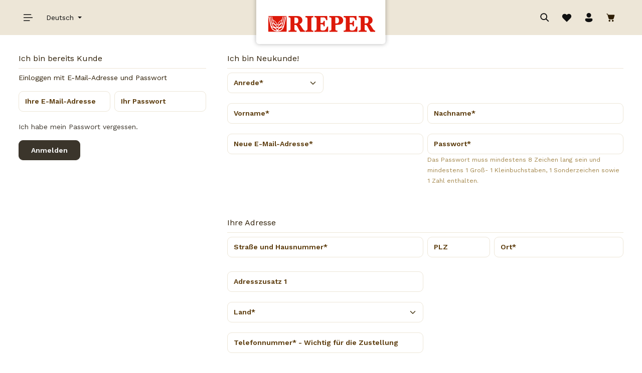

--- FILE ---
content_type: text/html; charset=UTF-8
request_url: https://shop.rieper.com/account/login?redirectTo=frontend.account.home.page&redirectParameters=%7B%22_noStore%22:true%7D
body_size: 149410
content:

<!DOCTYPE html>

<html lang="de-DE"
      itemscope="itemscope"
      itemtype="https://schema.org/WebPage">

                            
    <head>
            <!-- Start cookieyes banner -->
    <script  id="cookieyes" type="text/javascript" src="https://cdn-cookieyes.com/client_data/39752b2c0656a4004cdf69a0/script.js"></script>
    <!-- End cookieyes banner -->
                                <meta charset="utf-8">
            
                            <meta name="viewport"
                      content="width=device-width, initial-scale=1, shrink-to-fit=no">
            
                            <meta name="author"
                      content=""/>
                <meta name="robots"
                      content="noindex,follow"/>
                <meta name="revisit-after"
                      content="15 days"/>
                <meta name="keywords"
                      content=""/>
                <meta name="description"
                      content=""/>
            
                            <meta property="og:url"
                      content="https://shop.rieper.com/account/login"/>
                <meta property="og:type"
                      content="website"/>
                <meta property="og:site_name"
                      content="Rieper Webshop"/>
                <meta property="og:title"
                      content="Rieper Webshop"/>
                <meta property="og:description"
                      content=""/>
                <meta property="og:image"
                      content="https://shop.rieper.com/media/e5/64/64/1688046949/Group 104.svg"/>

                <meta name="twitter:card"
                      content="summary"/>
                <meta name="twitter:site"
                      content="Rieper Webshop"/>
                <meta name="twitter:title"
                      content="Rieper Webshop"/>
                <meta name="twitter:description"
                      content=""/>
                <meta name="twitter:image"
                      content="https://shop.rieper.com/media/e5/64/64/1688046949/Group 104.svg"/>
            
                            <meta itemprop="copyrightHolder"
                      content="Rieper Webshop"/>
                <meta itemprop="copyrightYear"
                      content=""/>
                <meta itemprop="isFamilyFriendly"
                      content="true"/>
                <meta itemprop="image"
                      content="https://shop.rieper.com/media/e5/64/64/1688046949/Group 104.svg"/>
            
                                                

                    <link rel="shortcut icon"
                  href="https://shop.rieper.com/media/bb/1d/94/1713429465/apple-touch-icon-180x180.png">
        
                                

    <meta name="theme-color" content="#ffffff">

                            
                    <title itemprop="name">Registrierung</title>
        
                                                                            <link rel="stylesheet"
                      href="https://shop.rieper.com/theme/d2ebba01b1bacde20b7d1271f501edb0/css/all.css?1725538759">
                                    

                
                
                        <style data-plugin="zenitHorizonCustomCss">.register-guest-control {
    display: none;
}
.order-table-header-context-menu-content-form {
    display: none;
}</style>
            
                        <script>
        window.features = {"V6_5_0_0":true,"v6.5.0.0":true,"V6_6_0_0":false,"v6.6.0.0":false};
    </script>
        
                    <script type="text/javascript">
        var _paq = window._paq || [];
    var ironMatomoDataLayer = {
        'matomoUrl': "https://analytics.rieper.com/matomo/",
        'matomoScript': "matomo.js",
        'siteId': "1",
        'cookieDomain': "*.shop.rieper.com",
        'startTracking': "1",
        'cookieName': "cookieyes-analytics",
        'cookieValue': "yes",
        'cookieValueAsRegex': "",
        'requireCookieConsent': "",
        'track': [],
        'trackLast': [],
    };
            ironMatomoDataLayer.track.push(['setCookieDomain', "*.shop.rieper.com"]);
                                ironMatomoDataLayer.trackLast.push(['trackPageView']);
    ironMatomoDataLayer.trackLast.push(['enableLinkTracking']);
    ironMatomoDataLayer.trackLast.push(['setTrackerUrl', ironMatomoDataLayer.matomoUrl + 'matomo.php']);
    ironMatomoDataLayer.trackLast.push(['setSiteId', ironMatomoDataLayer.siteId]);
    </script>
                                            

                
                
                            
                            
                            
                                                        
                                                                                                        
                                                                                                
                                
                                    <script data-plugin="zenitHorizonFonts">
                        var zenthemeFonts = [],
                            zenthemeFontFamilyBase = 'Work+Sans:200,300,400,600,700',
                            zenthemeFontFamilyHeadline = '';
                        fontDisplay = '&display=swap';

                        zenthemeFontFamilyBase ? zenthemeFonts.push( zenthemeFontFamilyBase.replace('&amp;','&') ) : '';
                        zenthemeFontFamilyHeadline ? zenthemeFonts.push( zenthemeFontFamilyHeadline.replace('&amp;','&') ) : '';
                        zenthemeFonts.push( fontDisplay.replace('&amp;','&') );

                        WebFontConfig = {
                            google: {
                                families: zenthemeFonts,
                                timeout: 2000,
                            },
                            active: function () {
                                let event = new Event('webfontsloaded');
                                document.dispatchEvent(event);
                            },
                        };

                        (function(d) {
                            const wf = d.createElement('script'), s = d.scripts[0];
                            wf.src = 'https://shop.rieper.com/bundles/zenitplatformhorizon/storefront/assets/font/webfont.js?1732006489';
                            wf.async = true;
                            s.parentNode.insertBefore(wf, s);
                        })(document);
                    </script>
                                        


                            
            
                
        
                                <script>
                window.activeNavigationId = '41b9222c3e5848f7b2d318519fd1391a';
                window.router = {
                    'frontend.cart.offcanvas': '/checkout/offcanvas',
                    'frontend.cookie.offcanvas': '/cookie/offcanvas',
                    'frontend.checkout.finish.page': '/checkout/finish',
                    'frontend.checkout.info': '/widgets/checkout/info',
                    'frontend.menu.offcanvas': '/widgets/menu/offcanvas',
                    'frontend.cms.page': '/widgets/cms',
                    'frontend.cms.navigation.page': '/widgets/cms/navigation',
                    'frontend.account.addressbook': '/widgets/account/address-book',
                    'frontend.country.country-data': '/country/country-state-data',
                    };
                window.salesChannelId = '2b282468e6614c3b9286bf7b5c535273';
            </script>
        
                                <script>
                
                window.breakpoints = {"xs":0,"sm":576,"md":768,"lg":992,"xl":1200};
            </script>
        
                                    <script>
                    window.customerLoggedInState = 0;

                    window.wishlistEnabled = 1;
                </script>
                    
                        
                                                        <script type="text/javascript" src="https://shop.rieper.com/theme/d2ebba01b1bacde20b7d1271f501edb0/js/all.js?1725538759" defer></script>
                                        </head>

    <body class="is-ctl-auth is-act-loginpage has-lbl-floating is-mn-offcanvas-md is-srch-expandable is-tb-default is-lo-full-width-boxed">

    
                <noscript class="noscript-main">
                
    <div role="alert"
         class="alert alert-info alert-has-icon">
                                                                        
                                                                    
                                    
                <span class="icon icon-info">
                        <svg xmlns="http://www.w3.org/2000/svg" xmlns:xlink="http://www.w3.org/1999/xlink" width="24" height="24" viewBox="0 0 24 24"><defs><path d="M12 7c.5523 0 1 .4477 1 1s-.4477 1-1 1-1-.4477-1-1 .4477-1 1-1zm1 9c0 .5523-.4477 1-1 1s-1-.4477-1-1v-5c0-.5523.4477-1 1-1s1 .4477 1 1v5zm11-4c0 6.6274-5.3726 12-12 12S0 18.6274 0 12 5.3726 0 12 0s12 5.3726 12 12zM12 2C6.4772 2 2 6.4772 2 12s4.4772 10 10 10 10-4.4772 10-10S17.5228 2 12 2z" id="icons-default-info" /></defs><use xlink:href="#icons-default-info" fill="#758CA3" fill-rule="evenodd" /></svg>
        </span>
    
                                                    
                                    
                    <div class="alert-content-container">
                                                    
                                    <div class="alert-content">
                                                    Um unseren Shop in vollem Umfang nutzen zu können, empfehlen wir Ihnen Javascript in Ihrem Browser zu aktivieren.
                                            </div>
                
                                                                </div>
            </div>
            </noscript>
        

                
    <div class="page-wrapper">

                                
                                                                                                                                                                                                                                                                    
                                            
                                            
                                                                                                
                                                                
                                                
                        
                                        
                                                            
                                    
            
                                        
            
            
                        
                                    
                                                                            
                        
            <header class="header-main is-light header-two-line header-single-line-mobile header-logo-center"
                    data-zen-sticky-header="true"
                    data-zen-sticky-header-options="{&quot;viewports&quot;:[&quot;XXL&quot;,&quot;XS&quot;,&quot;SM&quot;,&quot;MD&quot;,&quot;LG&quot;,&quot;XL&quot;],&quot;scrollOffset&quot;:&quot;&quot;,&quot;autoHide&quot;:false}"
                                >
                <div class="header-inner">
                                                                
                                    
            <div class="nav-header ">
            <div class="container">
                <div class="header-row row gx-1 align-items-center ">
                                            <div class="header-logo-col col-auto pos-center col-md-4 col-lg-4 pos-lg-center order-1 order-md-2 order-lg-2">
                                <div class="header-logo-main">
                    <a class="header-logo-main-link"
               href="/"
               title="Zur Startseite gehen">
                                
                        <picture class="header-logo-picture">
                                                                                
                                                                            
                                                                                    <img src="https://shop.rieper.com/media/e5/64/64/1688046949/Group%20104.svg"
                                     alt="Zur Startseite gehen"
                                     class="img-fluid header-logo-main-img"/>
                                                                        </picture>
                
            </a>
            </div>
                        </div>
                    
                    
                                                                        <div class="header-top-bar-col d-none d-lg-flex col-auto order-lg-1">
                                <div class="row g-0">
                                                                                            
            <div class="top-bar-nav-item top-bar-language">
                            <form method="post"
                      action="/checkout/language"
                      class="language-form"
                      data-form-auto-submit="true">

                            
            
    <div class="languages-menu dropdown">
        <button class="btn dropdown-toggle top-bar-nav-btn"
            type="button"
            id="languagesDropdown-top-bar"
            data-bs-toggle="dropdown"
            aria-haspopup="true"
            aria-expanded="false">

                                        <span class="top-bar-nav-text">Deutsch</span>
                    </button>
                    <div class="top-bar-list dropdown-menu dropdown-menu-end"
                 aria-labelledby="languagesDropdown-top-bar">
                                    <div class="top-bar-list-item dropdown-item item-checked"
                         title="">

                                                                                                            
                            <label class="top-bar-list-label"
                                   for="top-bar-2fbb5fe2e29a4d70aa5854ce7ce3e20b">
                                <input id="top-bar-2fbb5fe2e29a4d70aa5854ce7ce3e20b"
                                       class="top-bar-list-radio"
                                       value="2fbb5fe2e29a4d70aa5854ce7ce3e20b"
                                       name="languageId"
                                       type="radio"
                                     checked>

                                
                                                                    Deutsch
                                                            </label>
                                            </div>
                                    <div class="top-bar-list-item dropdown-item"
                         title="">

                                                                                                            
                            <label class="top-bar-list-label"
                                   for="top-bar-d5708aaa45aa48ad962e71c5e745ed67">
                                <input id="top-bar-d5708aaa45aa48ad962e71c5e745ed67"
                                       class="top-bar-list-radio"
                                       value="d5708aaa45aa48ad962e71c5e745ed67"
                                       name="languageId"
                                       type="radio"
                                    >

                                
                                                                    Italiano
                                                            </label>
                                            </div>
                            </div>
            </div>

    <input name="redirectTo" type="hidden" value="frontend.account.login.page">

            <input name="redirectParameters[_noStore]" type="hidden" value="1">
                    </form>
                    </div>
                                        
                                                                                            
                                        
                                                                                                                    
                                                                                                    
                                                                                                                </div>
                            </div>
                                            
                                            <div class="header-menu-button col-auto  d-lg-none order-1"
                             data-zen-tooltip-title="Menü">
                                                                    <button class="btn nav-main-toggle-btn header-actions-btn"
                                                type="button"
                                                data-offcanvas-menu="true"
                                                aria-label="Menü">
                                                                                                            
                                                
                <span class="icon icon-stack">
                        <svg xmlns="http://www.w3.org/2000/svg" xmlns:xlink="http://www.w3.org/1999/xlink" width="24" height="24" viewBox="0 0 24 24"><defs><path d="M2.75 18h12.5a.75.75 0 0 1 .102 1.493l-.102.007H2.75a.75.75 0 0 1-.102-1.494L2.75 18h12.5-12.5Zm0-6.5h18.5a.75.75 0 0 1 .102 1.493L21.25 13H2.75a.75.75 0 0 1-.102-1.493l.102-.007h18.5-18.5Zm0-6.497h15.5a.75.75 0 0 1 .102 1.493l-.102.007H2.75a.75.75 0 0 1-.102-1.493l.102-.007h15.5-15.5Z" id="icons-fluent-solid-stack" /></defs><use xlink:href="#icons-fluent-solid-stack" /></svg>
        </span>
    
                                                                                    </button>
                                    
                        </div>
                    
                                                                
                                            <div class="header-actions-col col col-lg-auto order-3 ms-auto">
                            <div class="row gx-1 justify-content-end">
                                                                    <div class="col-auto me-auto">
                                        <div class="search-toggle"
                                             data-zen-tooltip-title="Suchen">
                                            <button class="btn header-actions-btn search-toggle-btn js-search-toggle-btn collapsed"
                                                    type="button"
                                                                                                            data-bs-toggle="collapse"
                                                        data-bs-target="#searchCollapse"
                                                        aria-expanded="false"
                                                        aria-controls="searchCollapse"
                                                                                                        aria-label="Suchen">
                                                                
                                                
                <span class="icon icon-search">
                        <svg xmlns="http://www.w3.org/2000/svg" xmlns:xlink="http://www.w3.org/1999/xlink" width="24" height="24" viewBox="0 0 24 24"><defs><path d="M10 2.5a7.5 7.5 0 0 1 5.964 12.048l4.743 4.745a1 1 0 0 1-1.32 1.497l-.094-.083-4.745-4.743A7.5 7.5 0 1 1 10 2.5Zm0 2a5.5 5.5 0 1 0 0 11 5.5 5.5 0 0 0 0-11Z" id="icons-fluent-solid-search" /></defs><use xlink:href="#icons-fluent-solid-search" /></svg>
        </span>
    
                                                                
                                                
                <span class="icon icon-x icon-search-close d-none">
                        <svg xmlns="http://www.w3.org/2000/svg" xmlns:xlink="http://www.w3.org/1999/xlink" width="24" height="24" viewBox="0 0 24 24"><defs><path d="m4.397 4.554.073-.084a.75.75 0 0 1 .976-.073l.084.073L12 10.939l6.47-6.47a.75.75 0 1 1 1.06 1.061L13.061 12l6.47 6.47a.75.75 0 0 1 .072.976l-.073.084a.75.75 0 0 1-.976.073l-.084-.073L12 13.061l-6.47 6.47a.75.75 0 0 1-1.06-1.061L10.939 12l-6.47-6.47a.75.75 0 0 1-.072-.976l.073-.084-.073.084Z" id="icons-fluent-solid-x" /></defs><use xlink:href="#icons-fluent-solid-x" /></svg>
        </span>
    
                                            </button>
                                        </div>
                                    </div>
                                
                                                                                                            <div class="col-auto">
                                            <div class="header-wishlist"
                                                 data-zen-tooltip-title="Merkzettel">
                                                <a class="btn header-wishlist-btn header-actions-btn"
                                                   href="/wishlist"
                                                   title="Merkzettel"
                                                   aria-label="Merkzettel">
                                                        
            <span class="header-wishlist-icon">
                            
                                                
                <span class="icon icon-heart">
                        <svg xmlns="http://www.w3.org/2000/svg" xmlns:xlink="http://www.w3.org/1999/xlink" width="24" height="24" viewBox="0 0 24 24"><defs><path d="m12.82 5.58-.82.822-.824-.824a5.375 5.375 0 1 0-7.601 7.602l7.895 7.895a.75.75 0 0 0 1.06 0l7.902-7.897a5.376 5.376 0 0 0-.001-7.599 5.38 5.38 0 0 0-7.611 0Z" id="icons-fluent-solid-heart" /></defs><use xlink:href="#icons-fluent-solid-heart" /></svg>
        </span>
    
        </span>
    
    
    
    <span class="badge bg-primary header-wishlist-badge"
          id="wishlist-basket"
          data-wishlist-storage="true"
          data-wishlist-storage-options="{&quot;listPath&quot;:&quot;\/wishlist\/list&quot;,&quot;mergePath&quot;:&quot;\/wishlist\/merge&quot;,&quot;pageletPath&quot;:&quot;\/wishlist\/merge\/pagelet&quot;}"
          data-wishlist-widget="true"
          data-wishlist-widget-options="{&quot;showCounter&quot;:true}"
    ></span>
                                                </a>
                                            </div>
                                        </div>
                                                                    
                                                                    <div class="col-auto">
                                        <div class="account-menu"
                                             data-zen-tooltip-title="Ihr Konto">
                                                <div class="dropdown">
                    <button class="btn account-menu-btn header-actions-btn"
                    type="button"
                    id="accountWidget"
                    data-offcanvas-account-menu="true"
                    data-bs-toggle="dropdown"
                    aria-haspopup="true"
                    aria-expanded="false"
                    aria-label="Ihr Konto"
                    title="Ihr Konto">
                                
                                                
                <span class="icon icon-avatar">
                        <svg xmlns="http://www.w3.org/2000/svg" xmlns:xlink="http://www.w3.org/1999/xlink" width="24" height="24" viewBox="0 0 24 24"><defs><path d="M17.754 14a2.249 2.249 0 0 1 2.25 2.249v.918a2.75 2.75 0 0 1-.513 1.599C17.945 20.929 15.42 22 12 22c-3.422 0-5.945-1.072-7.487-3.237a2.75 2.75 0 0 1-.51-1.595v-.92a2.249 2.249 0 0 1 2.249-2.25h11.501ZM12 2.004a5 5 0 1 1 0 10 5 5 0 0 1 0-10Z" id="icons-fluent-solid-avatar" /></defs><use xlink:href="#icons-fluent-solid-avatar" /></svg>
        </span>
    
            </button>
        
                <div class="dropdown-menu dropdown-menu-end account-menu-dropdown shadow js-account-menu-dropdown"
         aria-labelledby="accountWidget">
        

        
            <div class="offcanvas-header p-0">
                            <button class="btn btn-light offcanvas-close js-offcanvas-close">
                                                            
                                                
                <span class="icon icon-x icon-sm">
                        <svg xmlns="http://www.w3.org/2000/svg" xmlns:xlink="http://www.w3.org/1999/xlink" width="24" height="24" viewBox="0 0 24 24"><use xlink:href="#icons-fluent-solid-x" /></svg>
        </span>
    
                    
                                            Menü schließen
                                    </button>
                    </div>
    
            <div class="offcanvas-body">
                <div class="account-menu">
                                    <div class="dropdown-header account-menu-header">
                    Ihr Konto
                </div>
                    
                                    <div class="account-menu-login">
                    <a href="/account/login"
                       title="Anmelden"
                       class="btn btn-primary account-menu-login-button">
                        Anmelden
                    </a>

                    <div class="account-menu-register">
                        oder <a href="/account/login"
                                                            title="Registrieren">registrieren</a>
                    </div>
                </div>
                    
                    <div class="account-menu-links">
                    <div class="header-account-menu">
        <div class="card account-menu-inner">
                                        
                                                <div class="list-group list-group-flush account-aside-list-group">
                                                                                    <a href="/account"
                                   title="Übersicht"
                                   class="list-group-item list-group-item-action account-aside-item">
                                    Übersicht
                                </a>
                            
                                                            <a href="/account/profile"
                                   title="Persönliches Profil"
                                   class="list-group-item list-group-item-action account-aside-item">
                                    Persönliches Profil
                                </a>
                            
                                                            <a href="/account/address"
                                   title="Adressen"
                                   class="list-group-item list-group-item-action account-aside-item">
                                    Adressen
                                </a>
                            
                                                            <a href="/account/payment"
                                   title="Zahlungsarten"
                                   class="list-group-item list-group-item-action account-aside-item">
                                    Zahlungsarten
                                </a>
                            
                                                            <a href="/account/order"
                                   title="Bestellungen"
                                   class="list-group-item list-group-item-action account-aside-item">
                                    Bestellungen
                                </a>
                                                                        </div>
                            
                                                </div>
    </div>
            </div>
            </div>
        </div>
        </div>
    </div>
                                        </div>
                                    </div>
                                
                                                                    <div class="col-auto">
                                        <div class="header-cart"
                                                                                                                                           data-offcanvas-cart="true"
                                                                                          data-zen-tooltip-title="Warenkorb">
                                            <a class="btn header-cart-btn header-actions-btn"
                                               href="/checkout/cart"
                                               data-cart-widget="true"
                                               title="Warenkorb"
                                               aria-label="Warenkorb">
                                                    <span class="header-cart-icon">
                        
                                                
                <span class="icon icon-bag">
                        <svg xmlns="http://www.w3.org/2000/svg" xmlns:xlink="http://www.w3.org/1999/xlink" width="24" height="24" viewBox="0 0 24 24"><defs><path d="M2.5 4.25a.75.75 0 0 1 .75-.75h.558c.95 0 1.52.639 1.845 1.233.217.396.374.855.497 1.271A1.29 1.29 0 0 1 6.25 6h12.498c.83 0 1.43.794 1.202 1.593l-1.828 6.409a2.75 2.75 0 0 1-2.644 1.996H9.53a2.75 2.75 0 0 1-2.652-2.022l-.76-2.772-1.26-4.248-.001-.008c-.156-.567-.302-1.098-.52-1.494C4.128 5.069 3.96 5 3.809 5H3.25a.75.75 0 0 1-.75-.75ZM9 21a2 2 0 1 0 0-4 2 2 0 0 0 0 4ZM16 21a2 2 0 1 0 0-4 2 2 0 0 0 0 4Z" id="icons-fluent-solid-bag" /></defs><use xlink:href="#icons-fluent-solid-bag" /></svg>
        </span>
    
    </span>
        <span class="header-cart-total">
        0,00 €
    </span>
                                            </a>
                                        </div>
                                    </div>
                                
                                                                                                                                                                                                                                                                                                                                
                                    
                                                                                                </div>
                        </div>
                                    </div>
            </div>

                                                <div class="header-search-col">
                        
    <div class="collapse"
         id="searchCollapse">
        <div class="header-search">
            <form action="/search"
                  method="get"
                  data-search-form="true"
                  data-search-widget-options='{&quot;searchWidgetMinChars&quot;:2}'
                  data-url="/suggest?search="
                  class="header-search-form">
                                    <div class="input-group">
                                                    <input type="search"
                                   name="search"
                                   class="form-control header-search-input"
                                   autocomplete="off"
                                   autocapitalize="off"
                                   placeholder="Suchbegriff eingeben ..."
                                   aria-label="Suchbegriff eingeben ..."
                                   value=""
                            >
                        
                                                    <button type="submit"
                                    class="btn header-search-btn"
                                    aria-label="Suchen">
                                <span class="header-search-icon">
                                                    
                                                
                <span class="icon icon-search">
                        <svg xmlns="http://www.w3.org/2000/svg" xmlns:xlink="http://www.w3.org/1999/xlink" width="24" height="24" viewBox="0 0 24 24"><use xlink:href="#icons-fluent-solid-search" /></svg>
        </span>
    
                                </span>
                            </button>
                                            </div>
                            </form>
        </div>
    </div>
                    </div>
                                    </div>
    
                    
                                                                                            <div class="nav-main nav-main-scroller">
                                                                            
                <div class="main-navigation"
         id="mainNavigation"
                    data-flyout-menu="true"
                            data-zen-nav-scroller="true"
            >

                    <div class="container">
                                    <nav class="nav main-navigation-menu"
                        itemscope="itemscope"
                        itemtype="http://schema.org/SiteNavigationElement">
                        
                            
                                                    
                                                                                            
                                
    
    
                    
                            <a class="nav-link main-navigation-link"
           href="https://shop.rieper.com/Klassische-Mehle/"
           itemprop="url"
                        >

                                <div class="main-navigation-link-text" data-hover="Klassische Mehle">
                    <span class="main-navigation-link-name" data-hover="Klassische Mehle" itemprop="name">Klassische Mehle</span>

                                                                                                
                    
                                                                                                    
                                    </div>
            </a>
        
                                    
                                                                                                    
                                
    
    
                    
                            <a class="nav-link main-navigation-link"
           href="https://shop.rieper.com/Spezialmehle/"
           itemprop="url"
                        >

                                <div class="main-navigation-link-text" data-hover="Spezialmehle">
                    <span class="main-navigation-link-name" data-hover="Spezialmehle" itemprop="name">Spezialmehle</span>

                                                                                                
                    
                                                                                                    
                                    </div>
            </a>
        
                                    
                                                                                                    
                                
    
    
                    
                            <a class="nav-link main-navigation-link"
           href="https://shop.rieper.com/Vitagran-Mehle/"
           itemprop="url"
                        >

                                <div class="main-navigation-link-text" data-hover="Vitagran Mehle">
                    <span class="main-navigation-link-name" data-hover="Vitagran Mehle" itemprop="name">Vitagran Mehle</span>

                                                                                                
                    
                                                                                                    
                                    </div>
            </a>
        
                                    
                                                                                                    
                                
    
    
                    
                            <a class="nav-link main-navigation-link"
           href="https://shop.rieper.com/Pizzamehle/"
           itemprop="url"
                        >

                                <div class="main-navigation-link-text" data-hover="Pizzamehle">
                    <span class="main-navigation-link-name" data-hover="Pizzamehle" itemprop="name">Pizzamehle</span>

                                                                                                
                    
                                                                                                    
                                    </div>
            </a>
        
                                    
                                                                                                    
                                
    
    
                    
                            <a class="nav-link main-navigation-link"
           href="https://shop.rieper.com/Brotbackmischungen/"
           itemprop="url"
                        >

                                <div class="main-navigation-link-text" data-hover="Brotbackmischungen">
                    <span class="main-navigation-link-name" data-hover="Brotbackmischungen" itemprop="name">Brotbackmischungen</span>

                                                                                                
                    
                                                                                                    
                                    </div>
            </a>
        
                                    
                                                                                                    
                                
    
    
                    
                            <a class="nav-link main-navigation-link"
           href="https://shop.rieper.com/Maismehle-Polenta/"
           itemprop="url"
                        >

                                <div class="main-navigation-link-text" data-hover="Maismehle - Polenta">
                    <span class="main-navigation-link-name" data-hover="Maismehle - Polenta" itemprop="name">Maismehle - Polenta</span>

                                                                                                
                    
                                                                                                    
                                    </div>
            </a>
        
                                    
                                                                                                    
                                
    
    
                    
                            <a class="nav-link main-navigation-link"
           href="https://shop.rieper.com/Griesse/"
           itemprop="url"
                        >

                                <div class="main-navigation-link-text" data-hover="Grieße">
                    <span class="main-navigation-link-name" data-hover="Grieße" itemprop="name">Grieße</span>

                                                                                                
                    
                                                                                                    
                                    </div>
            </a>
        
                                    
                                                                                                    
                                
    
    
                    
                            <a class="nav-link main-navigation-link"
           href="https://shop.rieper.com/Biomehle/"
           itemprop="url"
                        >

                                <div class="main-navigation-link-text" data-hover="Biomehle">
                    <span class="main-navigation-link-name" data-hover="Biomehle" itemprop="name">Biomehle</span>

                                                                                                
                    
                                                                                                    
                                    </div>
            </a>
        
                                    
                                                                                                    
                                
    
    
                    
                            <a class="nav-link main-navigation-link"
           href="https://shop.rieper.com/Molino-Zenorini/"
           itemprop="url"
                        >

                                <div class="main-navigation-link-text" data-hover="Molino Zenorini">
                    <span class="main-navigation-link-name" data-hover="Molino Zenorini" itemprop="name">Molino Zenorini</span>

                                                                                                
                    
                                                                                                    
                                    </div>
            </a>
        
                                    
                                                                                </nav>
                

                                                                                        <div class="main-navigation-scroller-controls-prev">
                                                                                    
                                    
                <span class="icon icon-arrow-head-left icon-xs">
                        <svg xmlns="http://www.w3.org/2000/svg" xmlns:xlink="http://www.w3.org/1999/xlink" width="24" height="24" viewBox="0 0 24 24"><defs><path id="icons-default-arrow-head-left" d="m12.5 7.9142 10.2929 10.293c.3905.3904 1.0237.3904 1.4142 0 .3905-.3906.3905-1.0238 0-1.4143l-11-11c-.3905-.3905-1.0237-.3905-1.4142 0l-11 11c-.3905.3905-.3905 1.0237 0 1.4142.3905.3905 1.0237.3905 1.4142 0L12.5 7.9142z" /></defs><use transform="matrix(0 1 1 0 .5 -.5)" xlink:href="#icons-default-arrow-head-left" fill="#758CA3" fill-rule="evenodd" /></svg>
        </span>
    
                                                            </div>
                                                                            <div class="main-navigation-scroller-controls-next">
                                                                                    
                                    
                <span class="icon icon-arrow-head-right icon-xs">
                        <svg xmlns="http://www.w3.org/2000/svg" xmlns:xlink="http://www.w3.org/1999/xlink" width="24" height="24" viewBox="0 0 24 24"><defs><path id="icons-default-arrow-head-right" d="m11.5 7.9142 10.2929 10.293c.3905.3904 1.0237.3904 1.4142 0 .3905-.3906.3905-1.0238 0-1.4143l-11-11c-.3905-.3905-1.0237-.3905-1.4142 0l-11 11c-.3905.3905-.3905 1.0237 0 1.4142.3905.3905 1.0237.3905 1.4142 0L11.5 7.9142z" /></defs><use transform="rotate(90 11.5 12)" xlink:href="#icons-default-arrow-head-right" fill="#758CA3" fill-rule="evenodd" /></svg>
        </span>
    
                                                            </div>
                                                                        </div>
        
                                                                                                                                                                                                                                                                                                        
                    
    
    </div>

                                                                </div>
                                                            </div>
            </header>
        
                                    <div class="d-none js-navigation-offcanvas-initial-content is-root">
                                            

        
            <div class="offcanvas-header p-0">
                            <button class="btn btn-light offcanvas-close js-offcanvas-close">
                                                            
                                                
                <span class="icon icon-x icon-sm">
                        <svg xmlns="http://www.w3.org/2000/svg" xmlns:xlink="http://www.w3.org/1999/xlink" width="24" height="24" viewBox="0 0 24 24"><use xlink:href="#icons-fluent-solid-x" /></svg>
        </span>
    
                    
                                            Menü schließen
                                    </button>
                    </div>
    
            <div class="offcanvas-body">
                    <nav class="nav navigation-offcanvas-actions">
                            
            <div class="top-bar-nav-item top-bar-language">
                            <form method="post"
                      action="/checkout/language"
                      class="language-form"
                      data-form-auto-submit="true">

                            
            
    <div class="languages-menu dropdown">
        <button class="btn dropdown-toggle top-bar-nav-btn"
            type="button"
            id="languagesDropdown-offcanvas"
            data-bs-toggle="dropdown"
            aria-haspopup="true"
            aria-expanded="false">

                                        <span class="top-bar-nav-text">Deutsch</span>
                    </button>
                    <div class="top-bar-list dropdown-menu dropdown-menu-end"
                 aria-labelledby="languagesDropdown-offcanvas">
                                    <div class="top-bar-list-item dropdown-item item-checked"
                         title="">

                                                                                                            
                            <label class="top-bar-list-label"
                                   for="offcanvas-2fbb5fe2e29a4d70aa5854ce7ce3e20b">
                                <input id="offcanvas-2fbb5fe2e29a4d70aa5854ce7ce3e20b"
                                       class="top-bar-list-radio"
                                       value="2fbb5fe2e29a4d70aa5854ce7ce3e20b"
                                       name="languageId"
                                       type="radio"
                                     checked>

                                
                                                                    Deutsch
                                                            </label>
                                            </div>
                                    <div class="top-bar-list-item dropdown-item"
                         title="">

                                                                                                            
                            <label class="top-bar-list-label"
                                   for="offcanvas-d5708aaa45aa48ad962e71c5e745ed67">
                                <input id="offcanvas-d5708aaa45aa48ad962e71c5e745ed67"
                                       class="top-bar-list-radio"
                                       value="d5708aaa45aa48ad962e71c5e745ed67"
                                       name="languageId"
                                       type="radio"
                                    >

                                
                                                                    Italiano
                                                            </label>
                                            </div>
                            </div>
            </div>

    <input name="redirectTo" type="hidden" value="frontend.account.login.page">

            <input name="redirectParameters[_noStore]" type="hidden" value="1">
                    </form>
                    </div>
                

                            
                

                                        
                                
                            </nav>

    
        
                <div class="navigation-offcanvas-container js-navigation-offcanvas">
        <div class="navigation-offcanvas-overlay-content js-navigation-offcanvas-overlay-content">
                                <div class="navigation-offcanvas-headline">
                    Kategorien
            </div>
            
            <ul class="list-unstyled navigation-offcanvas-list">
                                                    
<li class="navigation-offcanvas-list-item">
            <a class="navigation-offcanvas-link nav-item nav-link"
           href="https://shop.rieper.com/Klassische-Mehle/"
                       itemprop="url"
                       title="Klassische Mehle">
                            <span itemprop="name">Klassische Mehle</span>
                                    </a>
    </li>
                                    
<li class="navigation-offcanvas-list-item">
            <a class="navigation-offcanvas-link nav-item nav-link"
           href="https://shop.rieper.com/Spezialmehle/"
                       itemprop="url"
                       title="Spezialmehle">
                            <span itemprop="name">Spezialmehle</span>
                                    </a>
    </li>
                                    
<li class="navigation-offcanvas-list-item">
            <a class="navigation-offcanvas-link nav-item nav-link"
           href="https://shop.rieper.com/Vitagran-Mehle/"
                       itemprop="url"
                       title="Vitagran Mehle">
                            <span itemprop="name">Vitagran Mehle</span>
                                    </a>
    </li>
                                    
<li class="navigation-offcanvas-list-item">
            <a class="navigation-offcanvas-link nav-item nav-link"
           href="https://shop.rieper.com/Pizzamehle/"
                       itemprop="url"
                       title="Pizzamehle">
                            <span itemprop="name">Pizzamehle</span>
                                    </a>
    </li>
                                    
<li class="navigation-offcanvas-list-item">
            <a class="navigation-offcanvas-link nav-item nav-link"
           href="https://shop.rieper.com/Brotbackmischungen/"
                       itemprop="url"
                       title="Brotbackmischungen">
                            <span itemprop="name">Brotbackmischungen</span>
                                    </a>
    </li>
                                    
<li class="navigation-offcanvas-list-item">
            <a class="navigation-offcanvas-link nav-item nav-link"
           href="https://shop.rieper.com/Maismehle-Polenta/"
                       itemprop="url"
                       title="Maismehle - Polenta">
                            <span itemprop="name">Maismehle - Polenta</span>
                                    </a>
    </li>
                                    
<li class="navigation-offcanvas-list-item">
            <a class="navigation-offcanvas-link nav-item nav-link"
           href="https://shop.rieper.com/Griesse/"
                       itemprop="url"
                       title="Grieße">
                            <span itemprop="name">Grieße</span>
                                    </a>
    </li>
                                    
<li class="navigation-offcanvas-list-item">
            <a class="navigation-offcanvas-link nav-item nav-link"
           href="https://shop.rieper.com/Biomehle/"
                       itemprop="url"
                       title="Biomehle">
                            <span itemprop="name">Biomehle</span>
                                    </a>
    </li>
                                    
<li class="navigation-offcanvas-list-item">
            <a class="navigation-offcanvas-link nav-item nav-link"
           href="https://shop.rieper.com/Molino-Zenorini/"
                       itemprop="url"
                       title="Molino Zenorini">
                            <span itemprop="name">Molino Zenorini</span>
                                    </a>
    </li>
                            </ul>
        </div>
    </div>

            </div>
                                        </div>
                    

                    <main class="content-main">
                                    <div class="flashbags container">
                                            </div>
                
                                    <div class="container">
                                                    <div class="container-main">
                                    
            
            <div class="breadcrumb-wrap base-breadcrumb justify-content-center">
                        </div>
    
                                            <div class="account-register">
                            <div class="row">
                                            <div class="col-lg-4">
                                <div class="card login-card">
        <div class="card-body">
                                                <div class="card-title">
                        Ich bin bereits Kunde
                    </div>
                            
                            <form class="login-form"
                      action="/account/login"
                      method="post"
                      data-form-validation="true">

                                            <input type="hidden"
                               name="redirectTo"
                               value="frontend.account.home.page">

                        <input type="hidden"
                               name="redirectParameters"
                               value="{&quot;_noStore&quot;:true}">
                    
                                            <p class="login-form-description">
                            Einloggen mit E-Mail-Adresse und Passwort
                        </p>
                    
                            
    
                                                

                                            <div class="row g-2">
                                                            <div class="form-group col-md-6">
                                                                            <label class="form-label"
                                               for="loginMail">
                                            Ihre E-Mail-Adresse
                                        </label>
                                    
                                                                            <input type="email"
                                               class="form-control"
                                               id="loginMail"
                                               placeholder="E-Mail-Adresse eingeben ..."
                                               name="username"
                                               required="required">
                                                                    </div>
                            
                                                            <div class="form-group col-md-6">
                                                                            <label class="form-label"
                                               for="loginPassword">
                                            Ihr Passwort
                                        </label>
                                                                                                                <input type="password"
                                               class="form-control"
                                               id="loginPassword"
                                               placeholder="Passwort eingeben ..."
                                               name="password"
                                               required="required">
                                                                    </div>
                                                    </div>
                    
                                            <div class="login-password-recover">
                                                            <a href="https://shop.rieper.com/account/recover">
                                    Ich habe mein Passwort vergessen.
                                </a>
                                                    </div>
                    
                                            <div class="login-submit">
                            <button type="submit"
                                    class="btn btn-primary">
                                Anmelden
                            </button>
                        </div>
                                    </form>
                    </div>
    </div>

                                                        </div>
                    
                                                        <div class="col-lg-8">
                                <div class="card register-card">
        <div class="card-body">
                                                <div class="card-title">
                        Ich bin Neukunde!
                    </div>
                            
                            <form action="/account/register"
                      class="register-form"
                      method="post"
                      data-form-validation="true">

                                            <input type="hidden"
                               name="redirectTo"
                               value="frontend.account.home.page">

                        <input type="hidden"
                               name="redirectParameters"
                               value="{&quot;_noStore&quot;:true}">
                    
                                        <input type="hidden"
                           name="createCustomerAccount"
                           value="1">
                    
                                            <input type="hidden"
                               name="errorRoute"
                               value="frontend.account.register.page"/>

                        <input type="hidden"
                               name="errorParameters"
                               value="">
                    
                                            <div class="register-personal">
                                                                                                                        <input type="hidden" name="accountType">
            
            <div class="row g-2">
                            <div class="form-group col-md-3 col-sm-6">
                                            <label class="form-label"
                               for="personalSalutation">
                            Anrede*
                        </label>
                    
                                            <select id="personalSalutation"
                                class="form-select"
                                name="salutationId"
                                required="required">
                                                            <option disabled="disabled"
                                        selected="selected"
                                        value="">
                                    Anrede auswählen ...
                                </option>
                                                                                        <option                                         value="2bb1ea6bddac4f84920c266e0c85970a">
                                    Keine Angabe
                                </option>
                                                            <option                                         value="281052c4726c4691872c7e14208edf41">
                                    Frau
                                </option>
                                                            <option                                         value="fb1f37b2546f4d01a074f398ce197b48">
                                    Herr
                                </option>
                                                    </select>
                    
                                                                                </div>
            
                                                </div>
    
            <div class="row g-2">
                            <div class="form-group col-sm-6">
                                                                
                                            <label class="form-label"
                               for="personalFirstName">
                            Vorname*
                        </label>
                    
                                            <input type="text"
                               class="form-control"
                               autocomplete="section-personal given-name"
                               id="personalFirstName"
                               placeholder="Vornamen eingeben ..."
                               name="firstName"
                               value=""
                               data-form-validation-required
                               data-form-validation-required-message="Vorname darf nicht leer sein."                               required="required">
                    
                                                                                </div>
            
                            <div class="form-group col-sm-6">
                                                                
                                            <label class="form-label"
                               for="personalLastName">
                            Nachname*
                        </label>
                    
                                            <input type="text"
                               class="form-control"
                               autocomplete="section-personal family-name"
                               id="personalLastName"
                               placeholder="Nachnamen eingeben ..."
                               name="lastName"
                               value=""
                               data-form-validation-required
                               data-form-validation-required-message="Nachname darf nicht leer sein."                               required="required">
                    
                                                                                </div>
                    </div>
    
                
                
                                                
                                                                        
        
    
                                
                                
                                
                                
                                
                                                                    <div class="row g-2">
                                        <div class="form-group col-sm-6">
                                                                                                                                                                    <label class="form-label"
                                                   for="personalMail">
                                                Neue E-Mail-Adresse*
                                            </label>
                                        
                                                                                    <input type="email"
                                                   class="form-control"
                                                   autocomplete="section-personal email"
                                                   id="personalMail"
                                                   placeholder="Neue E-Mail-Adresse eingeben ..."
                                                   name="email"
                                                   value=""
                                                                                                      required="required">
                                        
                                                                                                                                                                                                
                                        </div>
                                        <div class="form-group col-sm-6">
                                                                                                                                                                        <span class="js-form-field-toggle-guest-mode">
                                                                                            <label class="form-label"
                                                       for="personalPassword">
                                                    Passwort*
                                                </label>
                                            
                                                                                            <input type="password"
                                                       class="form-control"
                                                       autocomplete="new-password"
                                                       id="personalPassword"
                                                       placeholder="Passwort eingeben ..."
                                                       name="password"
                                                       minlength="8"
                                                                                                                                                                     data-form-validation-length="8"
                                                       data-form-validation-length-message=" Das Passwort muss mindestens 8 Zeichen lang sein und mindestens 1 Groß- 1 Kleinbuchstaben, 1 Sonderzeichen sowie 1 Zahl enthalten."
                                                                                                              required="required">
                                            
                                                                                                                                                <small class="form-text js-validation-message"
                                                           data-form-validation-length-text="true">
                                                        Das Passwort muss mindestens 8 Zeichen lang sein und mindestens 1 Groß- 1 Kleinbuchstaben, 1 Sonderzeichen sowie 1 Zahl enthalten.
                                                    </small>
                                                                                            
                                                                                                                                                                                </span>
                                                                    
                                                                                    </div>
                                        <div class="form-group col-sm-6">
                                                                                    </div>
                                        <div class="form-group col-sm-6">
                                                                                    </div>
                                    </div>
                                                                                    </div>
                    
                                            <div class="register-address">
                                                                                                <div class="register-billing">
                                                                                    <div class="card-title">
                                                Ihre Adresse
                                            </div>
                                        
                                                                                                    
                
                <div class="row g-2">
                            <div class="form-group col-md-6">
                                                                
                                            <label class="form-label"
                               for="billingAddressAddressStreet">
                            Straße und Hausnummer*
                        </label>
                    
                        <input type="text"
           class="form-control"
           id="billingAddressAddressStreet"
           placeholder="Straße und Hausnummer eingeben ..."
           name="billingAddress[street]"
           value=""
           maxlength="35"
           data-form-validation-required
           data-form-validation-required-message="Straße und Hausnummer darf nicht leer sein."           required="required">

                                                                                </div>
            
                            
                
                                    <div class="form-group col-md-2 col-4">
                                                                                                        
                                            <label class="form-label"
                               for="billingAddressAddressZipcode">
                            PLZ<span class="d-none" id="zipcodeLabel">*</span>
                        </label>
                    
                                            <input type="text"
                               class="form-control"
                               id="billingAddressAddressZipcode"
                               placeholder="PLZ eingeben ..."
                               name="billingAddress[zipcode]"
                               value=""
                               data-input-name="zipcodeInput"
                        >
                    
                                                                                
                    </div>

                    <div class="form-group col-md-4 col-8">
                                                                                                                
                                            <label class="form-label"
                               for="billingAddressAddressCity">
                            Ort*
                        </label>
                    
                                            <input type="text"
                               class="form-control"
                               id="billingAddressAddressCity"
                               placeholder="Ort eingeben ..."
                               name="billingAddress[city]"
                               value=""
                               data-form-validation-required
                               data-form-validation-required-message="Ort darf nicht leer sein."                               required="required">
                    
                                                                                
                    </div>
                            
                                                
                    <div class="form-group col-md-6">
                                                    <label class="form-label"
                                   for="billingAddressAdditionalField1">
                                Adresszusatz 1
                            </label>
                        
                                                    <input type="text"
                                   class="form-control "
                                   id="billingAddressAdditionalField1"
                                   placeholder="Adresszusatz eingeben ..."
                                   name="billingAddress[additionalAddressLine1]"
                                   value=""
                                    >
                        
                                                                                                </div>
                            
                                                </div>

        <div class="row g-2 country-and-state-form-elements" data-country-state-select="true">
                            <div class="form-group col-md-6">
                    
                    
                    
                                            <label class="form-label"
                               for="billingAddressAddressCountry">
                            Land*
                        </label>
                    
                                            <select class="country-select form-select"
                                id="billingAddressAddressCountry"
                                name="billingAddress[countryId]"
                                required="required"
                                data-initial-country-id="">
                                                            <option disabled="disabled"
                                        value=""
                                        selected="selected">
                                    Land auswählen ...
                                </option>
                                                                                        <option                                         value="4f77d6e0d1bb4b7d9b05da1e5155eaeb"
                                        data-zipcode-required="1"
                                        data-vat-id-required=""
                                        data-state-required=""
                                        >
                                    Deutschland                                </option>
                                                            <option                                         value="f222a46a55714d6591ef8afd25b30ee8"
                                        data-zipcode-required="1"
                                        data-vat-id-required=""
                                        data-state-required=""
                                        >
                                    Belgien                                </option>
                                                            <option                                         value="9a1c3910502e486d924bf3649ff46823"
                                        data-zipcode-required="1"
                                        data-vat-id-required=""
                                        data-state-required=""
                                        >
                                    Frankreich                                </option>
                                                            <option                                         value="bf608d77e1b54ead9f5f48d29de41522"
                                        data-zipcode-required="1"
                                        data-vat-id-required=""
                                        data-state-required="1"
                                        >
                                    Italien                                </option>
                                                            <option                                         value="6b505318ba4d471c90aacdf8415db9c8"
                                        data-zipcode-required="1"
                                        data-vat-id-required=""
                                        data-state-required=""
                                        >
                                    Luxemburg                                </option>
                                                            <option                                         value="881dbdba3ae04e4186480de4e9d8e29e"
                                        data-zipcode-required="1"
                                        data-vat-id-required=""
                                        data-state-required=""
                                        >
                                    Niederlande                                </option>
                                                            <option                                         value="2cf32afadf854f7c906714c991e440c5"
                                        data-zipcode-required="1"
                                        data-vat-id-required=""
                                        data-state-required=""
                                        >
                                    Polen                                </option>
                                                            <option                                         value="6a760910dd504eb1a7f4b98831fb1112"
                                        data-zipcode-required="1"
                                        data-vat-id-required=""
                                        data-state-required=""
                                        >
                                    Schweden                                </option>
                                                            <option                                         value="119affe0bab44c2ebcbcf377a12d185b"
                                        data-zipcode-required="1"
                                        data-vat-id-required=""
                                        data-state-required=""
                                        >
                                    Slowakei                                </option>
                                                            <option                                         value="8aaa6c51f58a4eeb8ed22de810f79b66"
                                        data-zipcode-required="1"
                                        data-vat-id-required=""
                                        data-state-required=""
                                        >
                                    Slowenien                                </option>
                                                            <option                                         value="b3f64bfb60a14d6eaa9a12414ca1887e"
                                        data-zipcode-required="1"
                                        data-vat-id-required=""
                                        data-state-required=""
                                        >
                                    Ungarn                                </option>
                                                            <option                                         value="6a64c366c7144ce0a3aba093ccc7e0e6"
                                        data-zipcode-required="1"
                                        data-vat-id-required=""
                                        data-state-required=""
                                        >
                                    Österreich                                </option>
                                                    </select>
                                    </div>

                <div class="form-group col-md-6  d-none">
                    
                                            <label class="form-label"
                               for="billingAddressAddressCountryState">
                            Provinz*
                        </label>
                    
                                            <select class="country-state-select form-select"
                                id="billingAddressAddressCountryState"
                                name="billingAddress[countryStateId]"
                                data-initial-country-state-id="">
                            <option value=""
                                    selected="selected"
                                    data-placeholder-option="true">
                                Provinz auswählen ...
                            </option>
                        </select>
                    
                                                                                </div>
                    </div>

        <div class="row g-2">
                                                <div class="form-group col-md-6">
                        
                                                    <label class="form-label"
                                   for="billingAddressAddressPhoneNumber">
                                Telefonnummer* - Wichtig für die Zustellung
                            </label>
                        
                                                    <input type="text"
                                   class="form-control"
                                   id="billingAddressAddressPhoneNumber"
                                   placeholder="Telefonnummer eingeben ..."
                                   name="billingAddress[phoneNumber]"
                                   value=""
                                >
                        
                                                                                                </div>
                                    </div>
    

                                <div class="form-row d-none" id="fiscalCodeContainer">
                                    <div class="form-group col-md-6">
                        
                                                    <label class="form-label"
                                   for="billingAddressAddressDatoFiscalCode">
                                Steuernummer<span class="d-none" id="fiscalCodeAsterisks">*</span>
                            </label>
                        
                                                    <input type="text"
                                   class="form-control f_fiscal-code-input"
                                   id="billingAddressAddressDatoFiscalCode"
                                   placeholder="Steuernummer"
                                   name="billingAddress[datoFiscalCode]"
                                   autocomplete="off"
                                                                                                                                                                                                                                           >
                        
                                                                                                </div>
                            </div>
            <div class="form-row d-none" id="invoicingFieldsContainer">
                <div class="col-md-12">
                                            Felder für elektronische Rechnung<span class="d-none" id="invoicingFieldsAsterisks">*</span>
                                                                                                                                
                    
    <div role="alert"
         class="alert alert-info f_mandatory d-none alert-has-icon">
                                                                                                        
                                    
                <span class="icon icon-alert">
                        <svg xmlns="http://www.w3.org/2000/svg" xmlns:xlink="http://www.w3.org/1999/xlink" width="24" height="24" viewBox="0 0 24 24"><defs><path d="M24 12c0 6.6274-5.3726 12-12 12S0 18.6274 0 12 5.3726 0 12 0s12 5.3726 12 12zM12 2C6.4772 2 2 6.4772 2 12s4.4772 10 10 10 10-4.4772 10-10S17.5228 2 12 2zm0 13c.5523 0 1 .4477 1 1s-.4477 1-1 1-1-.4477-1-1 .4477-1 1-1zm-1-7c0-.5523.4477-1 1-1s1 .4477 1 1v5c0 .5523-.4477 1-1 1s-1-.4477-1-1V8z" id="icons-default-alert" /></defs><use xlink:href="#icons-default-alert" fill="#758CA3" fill-rule="evenodd" /></svg>
        </span>
    
                                                    
                                    
                    <div class="alert-content-container">
                                                    
                                    <div class="alert-content">
                                                    Entweder der Empfängerkodex oder die PEC-Adresse muss angegeben werden
                                            </div>
                
                                                                </div>
            </div>

                    
    <div role="alert"
         class="alert alert-info f_not-mandatory alert-has-icon">
                                                                                                        
                                    
                <span class="icon icon-alert">
                        <svg xmlns="http://www.w3.org/2000/svg" xmlns:xlink="http://www.w3.org/1999/xlink" width="24" height="24" viewBox="0 0 24 24"><defs><path d="M24 12c0 6.6274-5.3726 12-12 12S0 18.6274 0 12 5.3726 0 12 0s12 5.3726 12 12zM12 2C6.4772 2 2 6.4772 2 12s4.4772 10 10 10 10-4.4772 10-10S17.5228 2 12 2zm0 13c.5523 0 1 .4477 1 1s-.4477 1-1 1-1-.4477-1-1 .4477-1 1-1zm-1-7c0-.5523.4477-1 1-1s1 .4477 1 1v5c0 .5523-.4477 1-1 1s-1-.4477-1-1V8z" id="icons-default-alert" /></defs><use xlink:href="#icons-default-alert" fill="#758CA3" fill-rule="evenodd" /></svg>
        </span>
    
                                                    
                                    
                    <div class="alert-content-container">
                                                    
                                    <div class="alert-content">
                                                    Empfängerkodex und PEC-Adresse müssen nicht zwingend angegeben werden
                                            </div>
                
                                                                </div>
            </div>

                                    </div>
                                    
                                                                                                    
                    
                    <div class="form-group col-sm-6">
                                                    <label class="form-label"
                                   for="billingAddressAddressDatoRecipientCode">
                                Empfängerkodex
                            </label>
                                                                            <input type="text"
                                   class="form-control"
                                   id="billingAddressAddressDatoRecipientCode"
                                   placeholder="Empfängerkodex"
                                   name="billingAddress[datoElectronicInvoicingFields][datoRecipientCode]"
                                   autocomplete="off"
                                                                                                                                                                                                        >
                        
                                                                                                </div>
                    <div class="form-group col-sm-6">
                                                    <label class="form-label"
                                   for="billingAddressAddressDatoRecipientEmail">
                                PEC-Adresse
                            </label>
                                                                            <input type="text"
                                   class="form-control"
                                   id="billingAddressAddressDatoRecipientEmail"
                                   placeholder="PEC-Adresse"
                                   name="billingAddress[datoElectronicInvoicingFields][datoRecipientEmail]"
                                   autocomplete="off"
                                                                                                                                                                                                        >
                        
                                                                                                </div>
                            </div>
                        <input type="hidden" id="pluginConfig" value="{&quot;extensions&quot;:[],&quot;active&quot;:true,&quot;electronicInvoicing&quot;:{&quot;customer_type&quot;:[],&quot;customer_type_mandatory&quot;:[],&quot;countries&quot;:[]},&quot;fiscalCode&quot;:{&quot;customer_type&quot;:{&quot;private&quot;:true},&quot;customer_type_mandatory&quot;:{&quot;private&quot;:true},&quot;countries&quot;:{&quot;bf608d77e1b54ead9f5f48d29de41522&quot;:true}}}" data-dato-electronic-invoicing="true">
                                                                                        </div>
                                
                                                                    <div>
                                                                                    <div class="form-check register-different-shipping">
                                                                                                    <input type="checkbox"
                                                           class="form-check-input js-different-shipping-checkbox"
                                                           name="differentShippingAddress"
                                                           value="1"
                                                           id="differentShippingAddress"
                                                                                                                      data-form-field-toggle="true"
                                                           data-form-field-toggle-target=".js-form-field-toggle-shipping-address"
                                                           data-form-field-toggle-value="true"
                                                           data-form-field-toggle-trigger-nested="true">
                                                
                                                                                                    <label class="custom-control-label no-validation"
                                                           for="differentShippingAddress">
                                                        Lieferadresse weicht von Rechnungsadresse ab.
                                                    </label>
                                                                                            </div>
                                        
                                                                                    <div class="register-shipping js-form-field-toggle-shipping-address d-none">
                                                                                                    <div class="card-title">
                                                        Abweichende Lieferadresse
                                                    </div>
                                                
                                                                                                                                                                                    <input type="hidden" name="accountType">
            
            <div class="row g-2">
                            <div class="form-group col-md-3 col-sm-6">
                                            <label class="form-label"
                               for="shippingAddresspersonalSalutation">
                            Anrede*
                        </label>
                    
                                            <select id="shippingAddresspersonalSalutation"
                                class="form-select"
                                name="shippingAddress[salutationId]"
                                required="required">
                                                            <option disabled="disabled"
                                        selected="selected"
                                        value="">
                                    Anrede auswählen ...
                                </option>
                                                                                        <option                                         value="2bb1ea6bddac4f84920c266e0c85970a">
                                    Keine Angabe
                                </option>
                                                            <option                                         value="281052c4726c4691872c7e14208edf41">
                                    Frau
                                </option>
                                                            <option                                         value="fb1f37b2546f4d01a074f398ce197b48">
                                    Herr
                                </option>
                                                    </select>
                    
                                                                                </div>
            
                                                </div>
    
            <div class="row g-2">
                            <div class="form-group col-sm-6">
                                                                
                                            <label class="form-label"
                               for="shippingAddresspersonalFirstName">
                            Vorname*
                        </label>
                    
                                            <input type="text"
                               class="form-control"
                               autocomplete="section-personal given-name"
                               id="shippingAddresspersonalFirstName"
                               placeholder="Vornamen eingeben ..."
                               name="shippingAddress[firstName]"
                               value=""
                               data-form-validation-required
                               data-form-validation-required-message="Vorname darf nicht leer sein."                               required="required">
                    
                                                                                </div>
            
                            <div class="form-group col-sm-6">
                                                                
                                            <label class="form-label"
                               for="shippingAddresspersonalLastName">
                            Nachname*
                        </label>
                    
                                            <input type="text"
                               class="form-control"
                               autocomplete="section-personal family-name"
                               id="shippingAddresspersonalLastName"
                               placeholder="Nachnamen eingeben ..."
                               name="shippingAddress[lastName]"
                               value=""
                               data-form-validation-required
                               data-form-validation-required-message="Nachname darf nicht leer sein."                               required="required">
                    
                                                                                </div>
                    </div>
    
                
                
                                                                    
                                                                                                                
        
            <div class="js-field-toggle-contact-type-company-shippingAddress d-none">
                            <div class="row g-2">
                                            <div class="form-group col-12">
                                                                                        
                                                            <label class="form-label"
                                       for="shippingAddresscompany">
                                    Firma                                </label>
                            
                                                            <input type="text"
                                       class="form-control"
                                       id="shippingAddresscompany"
                                       placeholder="Firma eingeben ..."
                                       name="shippingAddress[company]"
                                       value=""
                                       data-form-validation-required
                                                                              >
                            
                                                                                                                </div>
                                    </div>
                <div class="row g-2">
                                            <div class="form-group col-md-6">
                            
                                                            <label class="form-label"
                                       for="shippingAddressdepartment">
                                    Abteilung
                                </label>
                            
                                                            <input type="text"
                                       class="form-control"
                                       id="shippingAddressdepartment"
                                       placeholder="Abteilung eingeben ..."
                                       name="shippingAddress[department]"
                                       value="">
                            
                                                                                                                </div>
                    
                                                                                </div>
                    </div>
    
                                                    
                                                                                                                            
                
                <div class="row g-2">
                            <div class="form-group col-md-6">
                                                                
                                            <label class="form-label"
                               for="shippingAddressAddressStreet">
                            Straße und Hausnummer*
                        </label>
                    
                        <input type="text"
           class="form-control"
           id="shippingAddressAddressStreet"
           placeholder="Straße und Hausnummer eingeben ..."
           name="shippingAddress[street]"
           value=""
           maxlength="35"
           data-form-validation-required
           data-form-validation-required-message="Straße und Hausnummer darf nicht leer sein."           required="required">

                                                                                </div>
            
                            
                
                                    <div class="form-group col-md-2 col-4">
                                                                                                        
                                            <label class="form-label"
                               for="shippingAddressAddressZipcode">
                            PLZ<span class="d-none" id="zipcodeLabel">*</span>
                        </label>
                    
                                            <input type="text"
                               class="form-control"
                               id="shippingAddressAddressZipcode"
                               placeholder="PLZ eingeben ..."
                               name="shippingAddress[zipcode]"
                               value=""
                               data-input-name="zipcodeInput"
                        >
                    
                                                                                
                    </div>

                    <div class="form-group col-md-4 col-8">
                                                                                                                
                                            <label class="form-label"
                               for="shippingAddressAddressCity">
                            Ort*
                        </label>
                    
                                            <input type="text"
                               class="form-control"
                               id="shippingAddressAddressCity"
                               placeholder="Ort eingeben ..."
                               name="shippingAddress[city]"
                               value=""
                               data-form-validation-required
                               data-form-validation-required-message="Ort darf nicht leer sein."                               required="required">
                    
                                                                                
                    </div>
                            
                                                
                    <div class="form-group col-md-6">
                                                    <label class="form-label"
                                   for="shippingAddressAdditionalField1">
                                Adresszusatz 1
                            </label>
                        
                                                    <input type="text"
                                   class="form-control "
                                   id="shippingAddressAdditionalField1"
                                   placeholder="Adresszusatz eingeben ..."
                                   name="shippingAddress[additionalAddressLine1]"
                                   value=""
                                    >
                        
                                                                                                </div>
                            
                                                </div>

        <div class="row g-2 country-and-state-form-elements" data-country-state-select="true">
                            <div class="form-group col-md-6">
                    
                    
                    
                                            <label class="form-label"
                               for="shippingAddressAddressCountry">
                            Land*
                        </label>
                    
                                            <select class="country-select form-select"
                                id="shippingAddressAddressCountry"
                                name="shippingAddress[countryId]"
                                required="required"
                                data-initial-country-id="">
                                                            <option disabled="disabled"
                                        value=""
                                        selected="selected">
                                    Land auswählen ...
                                </option>
                                                                                        <option                                         value="4f77d6e0d1bb4b7d9b05da1e5155eaeb"
                                        data-zipcode-required="1"
                                        data-vat-id-required=""
                                        data-state-required=""
                                        >
                                    Deutschland                                </option>
                                                            <option                                         value="f222a46a55714d6591ef8afd25b30ee8"
                                        data-zipcode-required="1"
                                        data-vat-id-required=""
                                        data-state-required=""
                                        >
                                    Belgien                                </option>
                                                            <option                                         value="9a1c3910502e486d924bf3649ff46823"
                                        data-zipcode-required="1"
                                        data-vat-id-required=""
                                        data-state-required=""
                                        >
                                    Frankreich                                </option>
                                                            <option                                         value="bf608d77e1b54ead9f5f48d29de41522"
                                        data-zipcode-required="1"
                                        data-vat-id-required=""
                                        data-state-required="1"
                                        >
                                    Italien                                </option>
                                                            <option                                         value="6b505318ba4d471c90aacdf8415db9c8"
                                        data-zipcode-required="1"
                                        data-vat-id-required=""
                                        data-state-required=""
                                        >
                                    Luxemburg                                </option>
                                                            <option                                         value="881dbdba3ae04e4186480de4e9d8e29e"
                                        data-zipcode-required="1"
                                        data-vat-id-required=""
                                        data-state-required=""
                                        >
                                    Niederlande                                </option>
                                                            <option                                         value="2cf32afadf854f7c906714c991e440c5"
                                        data-zipcode-required="1"
                                        data-vat-id-required=""
                                        data-state-required=""
                                        >
                                    Polen                                </option>
                                                            <option                                         value="6a760910dd504eb1a7f4b98831fb1112"
                                        data-zipcode-required="1"
                                        data-vat-id-required=""
                                        data-state-required=""
                                        >
                                    Schweden                                </option>
                                                            <option                                         value="119affe0bab44c2ebcbcf377a12d185b"
                                        data-zipcode-required="1"
                                        data-vat-id-required=""
                                        data-state-required=""
                                        >
                                    Slowakei                                </option>
                                                            <option                                         value="8aaa6c51f58a4eeb8ed22de810f79b66"
                                        data-zipcode-required="1"
                                        data-vat-id-required=""
                                        data-state-required=""
                                        >
                                    Slowenien                                </option>
                                                            <option                                         value="b3f64bfb60a14d6eaa9a12414ca1887e"
                                        data-zipcode-required="1"
                                        data-vat-id-required=""
                                        data-state-required=""
                                        >
                                    Ungarn                                </option>
                                                            <option                                         value="6a64c366c7144ce0a3aba093ccc7e0e6"
                                        data-zipcode-required="1"
                                        data-vat-id-required=""
                                        data-state-required=""
                                        >
                                    Österreich                                </option>
                                                    </select>
                                    </div>

                <div class="form-group col-md-6  d-none">
                    
                                            <label class="form-label"
                               for="shippingAddressAddressCountryState">
                            Provinz*
                        </label>
                    
                                            <select class="country-state-select form-select"
                                id="shippingAddressAddressCountryState"
                                name="shippingAddress[countryStateId]"
                                data-initial-country-state-id="">
                            <option value=""
                                    selected="selected"
                                    data-placeholder-option="true">
                                Provinz auswählen ...
                            </option>
                        </select>
                    
                                                                                </div>
                    </div>

        <div class="row g-2">
                                                <div class="form-group col-md-6">
                        
                                                    <label class="form-label"
                                   for="shippingAddressAddressPhoneNumber">
                                Telefonnummer* - Wichtig für die Zustellung
                            </label>
                        
                                                    <input type="text"
                                   class="form-control"
                                   id="shippingAddressAddressPhoneNumber"
                                   placeholder="Telefonnummer eingeben ..."
                                   name="shippingAddress[phoneNumber]"
                                   value=""
                                >
                        
                                                                                                </div>
                                    </div>
    

                                                                                                                                                                        </div>
                                                                            </div>
                                                                                    </div>
                    
                                                            
    
                                            <div class="shopware_surname_confirm">
                    <input type="text"
                   name="shopware_surname_confirm"
                   class="d-none"
                   value=""
                   tabindex="-1"
                   autocapitalize="off"
                   spellcheck="false"
                   autocorrect="off"
                   autocomplete="off"
            >
            </div>
                                                    
    <div class="row g-2 basic-captcha"
         data-basic-captcha="true"
         data-basic-captcha-options='{&quot;router&quot;:&quot;\/basic-captcha&quot;,&quot;validate&quot;:&quot;\/basic-captcha-validate&quot;,&quot;captchaRefreshIconId&quot;:&quot;#form-635223364-basic-captcha-content-refresh-icon&quot;,&quot;captchaImageId&quot;:&quot;#form-635223364-basic-captcha-content-image&quot;,&quot;basicCaptchaInputId&quot;:&quot;#form-635223364-basic-captcha-input&quot;,&quot;basicCaptchaFieldId&quot;:&quot;#form-635223364-basic-captcha-field&quot;,&quot;formId&quot;:&quot;form-635223364&quot;,&quot;preCheck&quot;:true,&quot;preCheckRoute&quot;:{&quot;path&quot;:&quot;\/basic-captcha-validate&quot;}}'>
        <div class="form-group col-md-6 basic-captcha-content">
                            <div class="basic-captcha-content-code">
                    <div class="basic-captcha-content-image" id="form-635223364-basic-captcha-content-image"></div>
                                <button class="btn btn-light btn-icon-only basic-captcha-content-refresh-icon" id="form-635223364-basic-captcha-content-refresh-icon">
                        
                                    
                <span class="icon icon-arrow-switch">
                        <svg xmlns="http://www.w3.org/2000/svg" xmlns:xlink="http://www.w3.org/1999/xlink" width="24" height="24" viewBox="0 0 24 24"><defs><g id="icons-default-arrow-switch"><path d="m3.4142 3 1.293-1.2929c.3904-.3905.3904-1.0237 0-1.4142-.3906-.3905-1.0238-.3905-1.4143 0l-3 3c-.3905.3905-.3905 1.0237 0 1.4142l3 3c.3905.3905 1.0237.3905 1.4142 0 .3905-.3905.3905-1.0237 0-1.4142L3.4142 5h12.904C16.6947 5 17 4.5523 17 4s-.3053-1-.6818-1H3.4142zm17.1716 16H6.7273C6.3256 19 6 19.4477 6 20s.3256 1 .7273 1h13.8585l-1.293 1.2929c-.3904.3905-.3904 1.0237 0 1.4142.3906.3905 1.0238.3905 1.4143 0l3-3c.3905-.3905.3905-1.0237 0-1.4142l-3-3c-.3905-.3905-1.0237-.3905-1.4142 0-.3905.3905-.3905 1.0237 0 1.4142L20.5858 19z" /><path d="M6 5h11c2.2091 0 4 1.7909 4 4v3c0 .5523.4477 1 1 1s1-.4477 1-1V9c0-3.3137-2.6863-6-6-6H6c-.5523 0-1 .4477-1 1s.4477 1 1 1zm12 14H7c-2.2091 0-4-1.7909-4-4v-3c0-.5523-.4477-1-1-1s-1 .4477-1 1v3c0 3.3137 2.6863 6 6 6h11c.5523 0 1-.4477 1-1s-.4477-1-1-1z" /></g></defs><use xlink:href="#icons-default-arrow-switch" fill="#758CA3" fill-rule="evenodd" /></svg>
        </span>
    
    </button>
                </div>
                                        <label class="form-label">
                    Um weiterzugehen, geben Sie die oben abgebildeten Zeichen ein*
                </label>
            
                            <input id="form-635223364-precheck"
                       data-skip-report-validity="true"
                       type="text"
                       name="preCheck"
                       class="d-none"
                       required
                >
                            <div id="form-635223364-basic-captcha-field">
                <input id="form-635223364-basic-captcha-input"
               type="text"
               class="form-control"
               name="shopware_basic_captcha_confirm"
               required
        >
        <input type="text"
               name="formId"
               class="d-none"
               value="form-635223364"
        >
                                </div>
        </div>
    </div>
                                                                                    
                                                <div class="form-text privacy-notice">
                    <strong>Datenschutz</strong><br/>
        
                                    <div class="form-check data-protection-information">
                                            <input type="checkbox"
                               class="form-check-input "
                               name="acceptedDataProtection"
                               required="required"
                               value="1"
                               id="acceptedDataProtection"
                               >
                    
                                            <label class="custom-control-label no-validation"
                               for="acceptedDataProtection">
                            Ich habe die <a title="Datenschutzbestimmungen" data-bs-toggle="modal" data-url="/widgets/cms/1b743e20aeb74384a9c2cfe2fe7b6434" href="/widgets/cms/1b743e20aeb74384a9c2cfe2fe7b6434">Datenschutzbestimmungen</a> zur Kenntnis genommen und die <a title="AGB" data-bs-toggle="modal" data-url="/widgets/cms/54b87cb38e7847019e5613d646c842de" href="/widgets/cms/54b87cb38e7847019e5613d646c842de">AGB</a> gelesen und bin mit ihnen einverstanden.

                            *
                        </label>
                                    </div>
                        </div>
                    
                                            <p class="register-required-info">
                            Die mit einem Stern (*) markierten Felder sind Pflichtfelder.
                        </p>
                    
                                            <div class="register-submit d-grid col-md-6 offset-md-6">
                            <button type="submit"
                                    class="btn btn-primary btn-lg">
                                Weiter
                            </button>
                        </div>
                                    </form>
                    </div>
    </div>
                        </div>
                    
                    </div>
                    </div>
                                </div>
                                            </div>
                            </main>
        

                    <footer class="footer-main">
                                        
    
    
                
            <div class="container">
            <div id="footerColumns"
                 class="row footer-columns"
                                                       data-collapse-footer="true"
                                  role="list">

                                                    
                                                            <div class="col-md-4 col-xl-inherit order-2 footer-column js-footer-column footer-newsletter-column footer-newsletter ">

                                                                                                                                                                    
                                                                
                                                                    <div class=" footer-column-headline footer-headline js-footer-column-headline js-collapse-footer-column-trigger "
                                         id="collapseFooterNewsletterTitle"
                                         data-bs-target="#collapseFooterNewsletter"
                                         aria-expanded="true"
                                         aria-controls="collapseFooterNewsletter"
                                         role="listitem">
                                        Newsletter
                                                                                    <div class="footer-column-toggle">
                                            <span class="footer-plus-icon">
                                                                
                                    
                <span class="icon icon-plus">
                        <svg xmlns="http://www.w3.org/2000/svg" xmlns:xlink="http://www.w3.org/1999/xlink" width="24" height="24" viewBox="0 0 24 24"><defs><path d="M11 11V3c0-.5523.4477-1 1-1s1 .4477 1 1v8h8c.5523 0 1 .4477 1 1s-.4477 1-1 1h-8v8c0 .5523-.4477 1-1 1s-1-.4477-1-1v-8H3c-.5523 0-1-.4477-1-1s.4477-1 1-1h8z" id="icons-default-plus" /></defs><use xlink:href="#icons-default-plus" fill="#758CA3" fill-rule="evenodd" /></svg>
        </span>
    
                                            </span>
                                                <span class="footer-minus-icon">
                                                                
                                    
                <span class="icon icon-minus">
                        <svg xmlns="http://www.w3.org/2000/svg" xmlns:xlink="http://www.w3.org/1999/xlink" width="24" height="24" viewBox="0 0 24 24"><defs><path id="icons-default-minus" d="M3 13h18c.5523 0 1-.4477 1-1s-.4477-1-1-1H3c-.5523 0-1 .4477-1 1s.4477 1 1 1z" /></defs><use xlink:href="#icons-default-minus" fill="#758CA3" fill-rule="evenodd" /></svg>
        </span>
    
                                            </span>
                                            </div>
                                                                            </div>
                                
                                                                    <div id="collapseFooterNewsletter"
                                         class="footer-column-content collapse js-footer-column-content "
                                         aria-labelledby="collapseFooterNewsletterTitle">
                                        <div class="footer-column-content-inner">
                                                <div class="newsletter-block cms-block">
        <div class="cms-element-form">             <div class="footer-newsletter-content row" data-newsletter-privacy="true">
                                <div class="newsletter-inner-text col-12">
                    <span>Der Weg des Mehls ist vielseitig und vielschichtig, hat Schattierungen und viele Abzweigungen. Da macht es Spaß, dranzubleiben. Abonniere jetzt unseren Newsletter und begleite uns! </span>
                </div>

                <div class="newsletter-inner-form col-12">
                    <form action="/form/newsletter"
                          method="post"
                          data-form-csrf-handler="true"
                          data-form-validation="true">

                        <div class="form-content">
                            <div class="newsletter-form-row row g-0">
                                <div class="footer-newsletter-column-input-email input-group col-12">
                                                                                <div class="form-group flex-fill mb-0">
                    <label class="form-label" for="form-email">E-Mail-Adresse*            </label>
        
            <div class="input-group">
                    <input name="email"
                   type="email"
                   id="form-email"
                   value=""
                   placeholder="E-Mail-Adresse eingeben ..."
                   required="required"                   class="form-control"/>

                    

                                    
                                                
                <span class="icon icon-envelope icon-sm icon-newsletter-input">
                        <svg xmlns="http://www.w3.org/2000/svg" xmlns:xlink="http://www.w3.org/1999/xlink" width="24" height="24" viewBox="0 0 24 24"><defs><path d="M22 8.608v8.142a3.25 3.25 0 0 1-3.066 3.245L18.75 20H5.25a3.25 3.25 0 0 1-3.245-3.066L2 16.75V8.608l9.652 5.056a.75.75 0 0 0 .696 0L22 8.608ZM5.25 4h13.5a3.25 3.25 0 0 1 3.234 2.924L12 12.154l-9.984-5.23a3.25 3.25 0 0 1 3.048-2.919L5.25 4h13.5-13.5Z" id="icons-fluent-solid-envelope" /></defs><use xlink:href="#icons-fluent-solid-envelope" /></svg>
        </span>
    
        
                    <button type="submit" class="btn btn-primary"
                    aria-label="Absenden">
                                
                                    
                <span class="icon icon-arrow-head-right">
                        <svg xmlns="http://www.w3.org/2000/svg" xmlns:xlink="http://www.w3.org/1999/xlink" width="24" height="24" viewBox="0 0 24 24"><defs><path id="icons-default-arrow-head-right" d="m11.5 7.9142 10.2929 10.293c.3905.3904 1.0237.3904 1.4142 0 .3905-.3906.3905-1.0238 0-1.4143l-11-11c-.3905-.3905-1.0237-.3905-1.4142 0l-11 11c-.3905.3905-.3905 1.0237 0 1.4142.3905.3905 1.0237.3905 1.4142 0L11.5 7.9142z" /></defs><use transform="rotate(90 11.5 12)" xlink:href="#icons-default-arrow-head-right" fill="#758CA3" fill-rule="evenodd" /></svg>
        </span>
    
            </button>
            </div>
    </div>
                                                                    </div>
                                                                    <div class="footer-column-newsletter-privacy col-12">
                                                            
            <div>Datenschutz *</div>
    
    <div class="form-text privacy-notice form-check">
                    <input name="privacy"
                   type="checkbox"
                   class="form-check-input"
                   id="form-privacy-opt-in-footer"
                   required>
        
                    <label for="form-privacy-opt-in-footer" class="form-check-label">
                                    Ich habe die <a title="Datenschutzbestimmungen" data-bs-toggle="modal" data-url="/widgets/cms/1b743e20aeb74384a9c2cfe2fe7b6434" href="/widgets/cms/1b743e20aeb74384a9c2cfe2fe7b6434">Datenschutzbestimmungen</a> zur Kenntnis genommen und die <a title="AGB" data-bs-toggle="modal" data-url="/widgets/cms/54b87cb38e7847019e5613d646c842de" href="/widgets/cms/54b87cb38e7847019e5613d646c842de">AGB</a> gelesen und bin mit ihnen einverstanden.
                            </label>
            </div>
                                    </div>
                                                            </div>

                            
                                            
    
                                            <div class="shopware_surname_confirm">
                    <input type="text"
                   name="shopware_surname_confirm"
                   class="d-none"
                   value=""
                   tabindex="-1"
                   autocapitalize="off"
                   spellcheck="false"
                   autocorrect="off"
                   autocomplete="off"
            >
            </div>
                                                    
    <div class="row g-2 basic-captcha"
         data-basic-captcha="true"
         data-basic-captcha-options='{&quot;router&quot;:&quot;\/basic-captcha&quot;,&quot;validate&quot;:&quot;\/basic-captcha-validate&quot;,&quot;captchaRefreshIconId&quot;:&quot;#form-978721508-basic-captcha-content-refresh-icon&quot;,&quot;captchaImageId&quot;:&quot;#form-978721508-basic-captcha-content-image&quot;,&quot;basicCaptchaInputId&quot;:&quot;#form-978721508-basic-captcha-input&quot;,&quot;basicCaptchaFieldId&quot;:&quot;#form-978721508-basic-captcha-field&quot;,&quot;formId&quot;:&quot;form-978721508&quot;,&quot;preCheck&quot;:null,&quot;preCheckRoute&quot;:{&quot;path&quot;:&quot;\/basic-captcha-validate&quot;}}'>
        <div class="form-group  col-12 basic-captcha-content">
                            <div class="basic-captcha-content-code">
                    <div class="basic-captcha-content-image" id="form-978721508-basic-captcha-content-image"></div>
                                <button class="btn btn-light btn-icon-only basic-captcha-content-refresh-icon" id="form-978721508-basic-captcha-content-refresh-icon">
                        
                                    
                <span class="icon icon-arrow-switch">
                        <svg xmlns="http://www.w3.org/2000/svg" xmlns:xlink="http://www.w3.org/1999/xlink" width="24" height="24" viewBox="0 0 24 24"><use xlink:href="#icons-default-arrow-switch" fill="#758CA3" fill-rule="evenodd" /></svg>
        </span>
    
    </button>
                </div>
                                        <label class="form-label">
                    Um weiterzugehen, geben Sie die oben abgebildeten Zeichen ein*
                </label>
            
                            <div id="form-978721508-basic-captcha-field">
                <input id="form-978721508-basic-captcha-input"
               type="text"
               class="form-control"
               name="shopware_basic_captcha_confirm"
               required
        >
        <input type="text"
               name="formId"
               class="d-none"
               value="form-978721508"
        >
                                </div>
        </div>
    </div>
                                                                
                                                    </div>

                                                    <div class="form-hidden-fields">
                                <input type="hidden" name="option" value="subscribe">
                                <input type="submit" class="submit--hidden d-none" />
                            </div>
                                            </form>
                </div>
            </div>
        </div>
    </div>
                                        </div>
                                    </div>
                                                                                        </div>
                                    
                                                    
                                                    
                                                    
                                                    
                                                            <div class="col-md-4 col-xl-inherit order-2 footer-column js-footer-column footer-hotline-column">
                                                        
                                                                                                                        
                                                        
                                                            <div class=" footer-column-headline footer-headline js-footer-column-headline js-collapse-footer-column-trigger "
                                     id="collapseFooterHotlineTitle"
                                     data-bs-target="#collapseFooterHotline"
                                     aria-expanded="true"
                                     aria-controls="collapseFooterHotline"
                                     role="listitem">
                                    Kontaktformular
                                                                            <div class="footer-column-toggle">
                                            <span class="footer-plus-icon">
                                                                
                                    
                <span class="icon icon-plus">
                        <svg xmlns="http://www.w3.org/2000/svg" xmlns:xlink="http://www.w3.org/1999/xlink" width="24" height="24" viewBox="0 0 24 24"><use xlink:href="#icons-default-plus" fill="#758CA3" fill-rule="evenodd" /></svg>
        </span>
    
                                            </span>
                                            <span class="footer-minus-icon">
                                                                
                                    
                <span class="icon icon-minus">
                        <svg xmlns="http://www.w3.org/2000/svg" xmlns:xlink="http://www.w3.org/1999/xlink" width="24" height="24" viewBox="0 0 24 24"><use xlink:href="#icons-default-minus" fill="#758CA3" fill-rule="evenodd" /></svg>
        </span>
    
                                            </span>
                                        </div>
                                                                    </div>
                            
                                                            <div id="collapseFooterHotline"
                                     class="footer-column-content collapse js-footer-column-content "
                                     aria-labelledby="collapseFooterHotlineTitle">
                                    <div class="footer-column-content-inner">
                                        <p class="footer-contact-hotline">
                                            A. RIEPER AG <br />B.-v.-Guggenberg Straße 6 <br />I-39030 Niedervintl <br />Tel: +39 0472 867 900 <br />Mail: info@rieper.com 
                                        </p>
                                    </div>
                                    <div class="footer-contact-form">
                                        <a data-bs-toggle="modal" data-url="/widgets/cms/a99a843f93724c869425c9ec1c55f454" href="/widgets/cms/a99a843f93724c869425c9ec1c55f454" title="Kontaktformular">zum Kontaktformular</a>
                                    </div>
                                </div>
                                                    </div>
                                    
                                                                                        <div class="col-md-3 col-xl-inherit order-3 footer-column js-footer-column">

                                                                
                                                                    <div class="footer-column-headline footer-headline js-collapse-footer-column-trigger "
                                         data-bs-target="#collapseFooterTitle1"
                                         aria-expanded="true"
                                         aria-controls="collapseFooter1"
                                         role="listitem">

                                                                                    Info
                                                                                    <div class="footer-column-toggle">
        <span class="footer-plus-icon">
                            
                                    
                <span class="icon icon-plus">
                        <svg xmlns="http://www.w3.org/2000/svg" xmlns:xlink="http://www.w3.org/1999/xlink" width="24" height="24" viewBox="0 0 24 24"><use xlink:href="#icons-default-plus" fill="#758CA3" fill-rule="evenodd" /></svg>
        </span>
    
        </span>
        <span class="footer-minus-icon">
                            
                                    
                <span class="icon icon-minus">
                        <svg xmlns="http://www.w3.org/2000/svg" xmlns:xlink="http://www.w3.org/1999/xlink" width="24" height="24" viewBox="0 0 24 24"><use xlink:href="#icons-default-minus" fill="#758CA3" fill-rule="evenodd" /></svg>
        </span>
    
        </span>
    </div>

                                    </div>
                                
                                                                    <div id="collapseFooter1"
                                         class="footer-column-content collapse js-footer-column-content "
                                         aria-labelledby="collapseFooterTitle1">
                                        <div class="footer-column-content-inner">
                                                                                            <ul class="list-unstyled">
                                                                                                                                                                    
                                                                                                                    <li class="footer-link-item">
                                                                                                                                                                                                            <a class="footer-link"
                                                                           href="https://shop.rieper.com/Info/AGB-s/"
                                                                                                                                                      title="AGB&#039;s">
                                                                            AGB&#039;s
                                                                        </a>
                                                                                                                                                                                                </li>
                                                        
                                                                                                                                                                    
                                                                                                                    <li class="footer-link-item">
                                                                                                                                                                                                            <a class="footer-link"
                                                                           href="/shipping-prices"
                                                                           target="_blank"                                                                           title="Versandkosten">
                                                                            Versandkosten
                                                                        </a>
                                                                                                                                                                                                </li>
                                                        
                                                                                                                                                                    
                                                                                                                    <li class="footer-link-item">
                                                                                                                                                                                                            <a class="footer-link"
                                                                           href="https://shop.rieper.com/Info/FAQ/"
                                                                                                                                                      title="FAQ">
                                                                            FAQ
                                                                        </a>
                                                                                                                                                                                                </li>
                                                        
                                                                                                                                                                    
                                                                                                                    <li class="footer-link-item">
                                                                                                                                                                                                            <a class="footer-link"
                                                                           href="https://shop.rieper.com/impressum"
                                                                                                                                                      title="Impressum">
                                                                            Impressum
                                                                        </a>
                                                                                                                                                                                                </li>
                                                        
                                                                                                                                                                    
                                                                                                                    <li class="footer-link-item">
                                                                                                                                                                                                            <a class="footer-link"
                                                                           href="https://www.rieper.com/de/datenschutz"
                                                                           target="_blank"                                                                           title="Datenschutz">
                                                                            Datenschutz
                                                                        </a>
                                                                                                                                                                                                </li>
                                                        
                                                                                                    </ul>
                                                                                    </div>
                                    </div>
                                                            </div>
                                                            
                                    
                                                                                                                                                                                                                    
                                            <div class="col-md-2 col-xl-inherit order-9 footer-column js-footer-column footer-payment-logos-column">

                                                        
                                                            <div class="footer-column-headline footer-headline js-footer-column-headline js-collapse-footer-column-trigger "
                                     id="collapseFooterPaymentLogosTitle"
                                     data-bs-target="#collapseFooterPaymentLogos"
                                     aria-expanded="true"
                                     aria-controls="collapseFooterPaymentLogos"
                                     role="listitem">
                                    Zahlungsarten

                                                                            <div class="footer-column-toggle">
                                        <span class="footer-plus-icon">
                                                            
                                    
                <span class="icon icon-plus">
                        <svg xmlns="http://www.w3.org/2000/svg" xmlns:xlink="http://www.w3.org/1999/xlink" width="24" height="24" viewBox="0 0 24 24"><use xlink:href="#icons-default-plus" fill="#758CA3" fill-rule="evenodd" /></svg>
        </span>
    
                                        </span>
                                            <span class="footer-minus-icon">
                                                            
                                    
                <span class="icon icon-minus">
                        <svg xmlns="http://www.w3.org/2000/svg" xmlns:xlink="http://www.w3.org/1999/xlink" width="24" height="24" viewBox="0 0 24 24"><use xlink:href="#icons-default-minus" fill="#758CA3" fill-rule="evenodd" /></svg>
        </span>
    
                                        </span>
                                        </div>
                                                                    </div>
                            
                                                            <div id="collapseFooterPaymentLogos"
                                     class="footer-column-content collapse js-footer-column-content "
                                     aria-labelledby="collapseFooterPaymentLogosTitle">
                                    <div class="footer-column-content-inner">
                                        <div class="footer-logos">
                                                                                                                                                                                                                    <div class="footer-logo is-payment">
                                                    
                                                                                                                                                                                                                    
                                                        
    
    




<img src="https://shop.rieper.com/media/79/f0/05/1714650237/payment_app_NexiSXPay_NexiSXPayCards.png"          class="img-fluid footer-logo-image" alt="Cards" title="Cards" loading="lazy"/>
                                                </div>
                                                                                                                                                                                                                                                            <div class="footer-logo is-payment">
                                                    
                                                                                                                                                                                                                    
                                                        
    
    




<img src="https://shop.rieper.com/media/99/73/d5/1714650237/payment_app_NexiSXPay_NexiSXPayPayPal.png"          class="img-fluid footer-logo-image" alt="PayPal" title="PayPal" loading="lazy"/>
                                                </div>
                                                                                                                                                        
                                        </div>
                                    </div>
                                </div>
                                                    </div>
                                    
                                    
                                                                
                                                </div>
        </div>
    
                                </footer>
        
    </div>

    
                
            <div class="js-pseudo-modal-template">
    <div class="modal fade"
         tabindex="-1"
         role="dialog">
        <div class="modal-dialog"
             role="document">
            <div class="modal-content">
                <div class="modal-header only-close">
                    <div class="modal-title js-pseudo-modal-template-title-element h5"></div>

                    <button type="button"
                            class="btn-close close"
                            data-bs-dismiss="modal"
                            aria-label="Close">
                                                                    </button>
                </div>
                <div class="modal-body js-pseudo-modal-template-content-element">
                </div>
            </div>
        </div>
    </div>
</div>
    
                    

                
                
                <script data-plugin="zenitHorizon">
            window.zenCookieBannerStyle = 'widget'
        </script>
    

    <script>
        window.router['frontend.language_detector.check_language'] = '/LanguageDetector/checkLanguage?redirectRoute=/account/login';
    </script>


    </body>
</html>


--- FILE ---
content_type: text/html; charset=UTF-8
request_url: https://shop.rieper.com/basic-captcha?formId=form-635223364
body_size: 2815
content:
    <div class="basic-captcha-content-image" id="form-635223364-basic-captcha-content-image">
        <img src="data:image/png;base64, iVBORw0KGgoAAAANSUhEUgAAAYcAAABBCAMAAAANBphRAAAAM1BMVEX////t7e0AAACUlJRYWFgdHR07Ozt/f3/Pz8+/v78fHx+xsbFfX192dnbf398/Pz+fn59N2ZD9AAAACXBIWXMAAA7EAAAOxAGVKw4bAAAG7UlEQVR42u2c2ZajIBBADZsIsvz/144bUGxqupO0ZvBl5lgBkQu1UXb3gFcHryb5oKTNQuPQJI1D49AkjUPj0CSNQ+PQJI1DSYLRdjUOfyqRnsO4/[base64]/xHDCc8WwheOVY6o0u9L6DAybUL/t1KRoUX4x/hgMCKwFB413rja+gvoGDdxop3yR+ChR/cKm2ydh+LpJF+osRiJwDT/WfNw7l3tbBqftzGKACkovEYRB6/bGM3tW8joPJOUjXxkDTXe+NrSvo9hz6SP1MOwK4KYP3DWHkNkau5Ks54K3NWMBQ6g2GeTfmMCZ2gDzC7BjfZgt8+5XcaIfZir+Ag3t6J6ESqmJwGmuwfW8tD+ZhXjL34sAVo7P/05XN8WzxvGK2vjcO03B6syAv4NDXOHgMY9ZmcGOmEqRG7K04cILCWocOOrAQQS3pjIPQIMTCb+EwrX/[base64]/1Q4JDEoEU40ywpIuabwvQaBn4nOSBjtd4fNZ6zW5LFHKz/PUs9bg6DhZjDxev5+uxMJ6RPTdyGplof9haiweBuyZ0RFN3/et4b6EGV1y95p6uDYOIzqovnvfc4jE+cMMJ8+Y85SCl5+TzuAQvJcr/OaSpnznswNpw60bfj0J/nwKO4SiTlLPXAAHJYT51UsV4jcJBZRSHQ/[base64]/JIVYtLXsvDqJwmL9ZDVtJf9qo+IztBmj5MY6JNgQI3UQXPtFKOOg52cQVOKbV497QrspBFzmoOJGZcZjaFVD4c9Ue7V/Ec5BdwUCs1cugf1Pn0JG88hV8EkDVdHfVTvra9Ut1DmPchmQLS+sBK0UYnb0lSnClJraUC8S+OhBelYzV9Mg6Bw4zKp7o8g0pUz4qxKOw1+YgShxwrFIrHKrPsUccJC5+oI7Lv54UZJ0DSMGrO3+naM5yYOct3iEHrIrlFpVjjbnSD1c5gBN2/jkO76pfYplbnobDJvvqo/4cdsDB9muaNhtbwf4v5cIBbV5+qcetJs3e+Tt2VeKgC2k68QSHKbKa/9ZC309TJETJi9T72zM5etvl8Aeq6A0cOF6vnAP/DYfYueRSYqwIYatNT12AUmnx5u64BN7XcyhL7ELmVRyeksy137PWYgqDlaAnD0gIYWz3v/+9mU9xuIWk/RWqxqFJGofGoUkah8ahSRqHxqFJzkr+AX8HaSWxUE3iAAAAAElFTkSuQmCC">
    </div>


--- FILE ---
content_type: text/html; charset=UTF-8
request_url: https://shop.rieper.com/basic-captcha?formId=form-978721508
body_size: 2947
content:
    <div class="basic-captcha-content-image" id="form-978721508-basic-captcha-content-image">
        <img src="data:image/png;base64, iVBORw0KGgoAAAANSUhEUgAAAYcAAABBCAMAAAANBphRAAAAP1BMVEX////t7e0AAADPz8+xsbGUlJR2dnZYWFhfX187OzsdHR1/f38/Pz/f398fHx+/v7+fn5+EhIRubm6BgYEsLCyu/OfEAAAACXBIWXMAAA7EAAAOxAGVKw4bAAAHQklEQVR42u2c2YKrKBBAo6DIzp25//+t4wYUUGAy6UW79TF0IXKgNop+dPB5wOdu+cKWexZuDnfLzeHmcLfcHG4Od8vN4ebwfS2E0mFkkzLG9Oal3rS1Tk675M3h/7QsUzgyxkWfPOq4tw1bKXlzeLVFKtNXnqndm1SiKnlxDmReXbNWgA+bn4F82hdNff1xzd6aklfmQHl1fYnh/ffoRdHkLboxmb1u6rKm5Ndx+PjOZevL5NvvoX3Pi5ax8UrWfE9b8luU7heoiB3EO+9hcyckb2GNN5Jm69+m5JU5qCaHVUu88Z51/[base64]/[base64]/lsOHdx60O4/HMzIJb7tuMvvGsOmhgfA6SdlZW8EEw4ic6eQelQ8zRB6GBVXJ29+zS9rql7pZgRqjnL5A3huqd7McLibPGNfnPNXr3uG0IyOWlbVAaCg5kPygZ2/[base64]/Gh4HvwSGIw3h3xCGElGEEfiMhHMDusgrbECfkENf1gKaTZxBkXb/Sr/yMgyp9n3UeYnw4u40d5VgpgJ/x4XUO1EsiHFiSujKJ73dWDlHPk4qm5XT1eqxf+Xs/ogwGPIfVCjTP+XRSBCOysekDqegsifx7eGltfGbgyAs+CYeiqCJYhT/rmndZvaMotkPGoVWAoJMJZ89xMOB7SJA85BC2l7gEh6LoJGyIf+YwwEmT1TsKLDZOODQqcnRihWiVg2D7s5S2ubLwhqIcRPalfkFck0OwEP+idaci1dnJHgqpPWmamt5U1mnf50sYjz7L0gABJjx3yqKhPiGHscoheDwDyqFHotmcwzIHs/No1lTUSHINY2v285ADjZIYB4LXAH4kh4/OG8qYnMhl/PTL1M4lc8XRM7zKCPLpHUvHF+61OZCx7VHbosVkQUvi2+kT570bHPZJdS0ODD3D0wccGIyIDZ7AE7oxahUl0xa8GjTze6/J4dHiML7AQadZXK/4JpwDa4xaV86oPAeDcjAX5eB/f56DbnKQWfJzyNJTaU0sb4za9bUqHKiBOlDqDNPCF+Og/[base64]/[base64]/Sa9TzbVZRCM6Xe39oKoxh+VZanqWGYprxmRFMjZJ+2zxBYzC9iF1K2cLLzyyy/Jb/xDBiHAhSLSFe4wCcy3wEBxxA/IhyoD+SA3HbU3Ig73Go1ztOBxxmC9/iQH4kB7xluVXavcHhM1pGeAL6SzggLWfhIH45h29vGfPLYDeH7+TAbg6n4DDeHE7Bgd4cTsGB3BzOwEF0N4df0nLPwjla/gO9+2+Rt4BM9QAAAABJRU5ErkJggg==">
    </div>


--- FILE ---
content_type: image/svg+xml
request_url: https://shop.rieper.com/media/e5/64/64/1688046949/Group%20104.svg
body_size: 9390
content:
<svg xmlns="http://www.w3.org/2000/svg" xmlns:xlink="http://www.w3.org/1999/xlink" width="250.496" height="101.828" viewBox="0 0 250.496 101.828">
  <defs>
    <clipPath id="clip-path">
      <rect id="Rectangle_69" data-name="Rectangle 69" width="250.496" height="101.828" fill="none"/>
    </clipPath>
    <clipPath id="clip-path-2">
      <rect id="Rectangle_63" data-name="Rectangle 63" width="207.569" height="31.267" fill="none"/>
    </clipPath>
  </defs>
  <g id="Group_104" data-name="Group 104" transform="translate(-657 15)">
    <g id="Group_61" data-name="Group 61" transform="translate(657 -15)">
      <g id="Group_59" data-name="Group 59" transform="translate(0 0)" clip-path="url(#clip-path)">
        <path id="Path_45" data-name="Path 45" d="M250.5,0V94.673c0,3.951-2.862,7.155-6.394,7.155H6.394c-3.531,0-6.394-3.2-6.394-7.155V0Z" transform="translate(0 0)" fill="#fff"/>
      </g>
    </g>
    <g id="Group_57" data-name="Group 57" transform="translate(680.131 32.709)">
      <g id="Group_54" data-name="Group 54" transform="translate(0 0)">
        <g id="Group_53" data-name="Group 53" clip-path="url(#clip-path-2)">
          <path id="Path_28" data-name="Path 28" d="M111.67,15.159a14.705,14.705,0,0,0,4.847-.457,3.98,3.98,0,0,0,1.976-1.851,7.719,7.719,0,0,0,.724-3.635q0-3.265-1.445-4.526-1.424-1.255-4.934-1.255-.446,0-1.168.022Zm0,2.787v7.338a4.855,4.855,0,0,0,.681,2.971q.679.824,2.784.822h.511v2.539h-15.54V29.077h.575q2.167,0,2.806-.844a5,5,0,0,0,.659-2.949V6.954a4.759,4.759,0,0,0-.681-2.949q-.68-.843-2.784-.845h-.575V.623L111.67.6l2.595-.021a41.047,41.047,0,0,1,5.61.274,9.51,9.51,0,0,1,3.51,1.327,7.274,7.274,0,0,1,2.7,2.834,7.911,7.911,0,0,1,1,3.885q0,5.533-5.825,7.567,1.552,1.049,4.826,6.581a24.588,24.588,0,0,0,3.635,5.165,3.711,3.711,0,0,0,2.38.867v2.539h-9.011a67.748,67.748,0,0,1-4.57-8,40.683,40.683,0,0,0-2.359-4.182,3.117,3.117,0,0,0-1.4-1.19,11.014,11.014,0,0,0-3.082-.3" transform="translate(-60.549 -0.349)" fill="#dd190a"/>
          <path id="Path_29" data-name="Path 29" d="M183.486,3.233V.7h15.242V3.233h-.448q-2.144,0-2.806.868a5.028,5.028,0,0,0-.637,2.926v18.33a4.98,4.98,0,0,0,.66,2.971q.676.824,2.783.822h.448v2.539H183.486V29.15q2.3,0,3.04-.752.765-.754.763-3.041V7.027a4.523,4.523,0,0,0-.721-2.994q-.7-.8-3.083-.8" transform="translate(-110.981 -0.421)" fill="#dd190a"/>
          <path id="Path_30" data-name="Path 30" d="M239.332,16.877v7.659a11.009,11.009,0,0,0,.234,2.879,2.114,2.114,0,0,0,1.253,1.119,8.333,8.333,0,0,0,3.105.435,8.678,8.678,0,0,0,4.145-.756,6.515,6.515,0,0,0,2.379-2.652,14.453,14.453,0,0,0,1.532-4.046h2.381l-.191,10.172h-26.36V29.15h.533q2.146,0,2.784-.844a5.015,5.015,0,0,0,.66-2.949V6.981a4.771,4.771,0,0,0-.68-2.947q-.662-.846-2.763-.844h-.533V.7h24.551l.426,8.022h-2.383a13.672,13.672,0,0,0-1.423-3.335,3.918,3.918,0,0,0-1.594-1.6,7,7,0,0,0-2.679-.365h-5.378v10.7h2.678a3.146,3.146,0,0,0,2.53-.778,5.461,5.461,0,0,0,.722-3.062h2.4V20.786h-2.4c.013-.2.021-.343.021-.434a5.361,5.361,0,0,0-.53-2.4q-.513-1.075-2.658-1.075Z" transform="translate(-137.79 -0.421)" fill="#dd190a"/>
          <path id="Path_31" data-name="Path 31" d="M312.125,14.81h1.4q3.382,0,4.508-1.577a7.246,7.246,0,0,0,1.127-4.248,7.728,7.728,0,0,0-.831-3.842,3.863,3.863,0,0,0-2.1-1.92,13.259,13.259,0,0,0-4.1-.455Zm0,2.744v7.381a4.979,4.979,0,0,0,.658,2.971q.68.824,2.806.822h.658v2.539H300.625V28.729h.51c1.432,0,2.359-.28,2.786-.844a5,5,0,0,0,.658-2.949V6.606a4.763,4.763,0,0,0-.681-2.949q-.659-.843-2.763-.845h-.7V.275L312.125,0q4.376,0,6.76.249a11.192,11.192,0,0,1,4.4,1.4,7.5,7.5,0,0,1,3,3.04A8.467,8.467,0,0,1,327.3,8.8a7.994,7.994,0,0,1-1.763,5.21,8.294,8.294,0,0,1-4.38,2.859,28.127,28.127,0,0,1-6.908.686Z" transform="translate(-181.716 0)" fill="#dd190a"/>
          <path id="Path_32" data-name="Path 32" d="M382.746,16.877v7.659a10.992,10.992,0,0,0,.234,2.879,2.123,2.123,0,0,0,1.254,1.119,8.33,8.33,0,0,0,3.1.435,8.676,8.676,0,0,0,4.145-.756,6.5,6.5,0,0,0,2.379-2.652,14.563,14.563,0,0,0,1.532-4.046h2.38l-.192,10.172H371.225V29.15h.53q2.149,0,2.785-.844a5,5,0,0,0,.658-2.949V6.981a4.767,4.767,0,0,0-.679-2.947q-.661-.846-2.765-.844h-.53V.7h24.552l.425,8.022H393.82A13.735,13.735,0,0,0,392.4,5.383a3.907,3.907,0,0,0-1.6-1.6,7,7,0,0,0-2.68-.365h-5.376v10.7h2.678a3.146,3.146,0,0,0,2.53-.778,5.457,5.457,0,0,0,.723-3.062h2.4V20.786h-2.4c.013-.2.02-.343.02-.434a5.35,5.35,0,0,0-.53-2.4q-.512-1.075-2.657-1.075Z" transform="translate(-224.534 -0.421)" fill="#dd190a"/>
          <path id="Path_33" data-name="Path 33" d="M455.895,15.159a14.689,14.689,0,0,0,4.844-.457,3.986,3.986,0,0,0,1.979-1.851,7.74,7.74,0,0,0,.722-3.635q0-3.265-1.444-4.526-1.424-1.255-4.932-1.255c-.3,0-.687.008-1.168.022Zm0,2.787v7.338a4.845,4.845,0,0,0,.68,2.971q.676.824,2.783.822h.508v2.539H444.331V29.077h.573q2.168,0,2.806-.844a5,5,0,0,0,.658-2.949V6.954a4.763,4.763,0,0,0-.68-2.949q-.68-.843-2.784-.845h-.573V.623L455.895.6l2.592-.021A41.045,41.045,0,0,1,464.1.85a9.493,9.493,0,0,1,3.509,1.327,7.257,7.257,0,0,1,2.7,2.834,7.908,7.908,0,0,1,1,3.885q0,5.533-5.826,7.567,1.555,1.049,4.826,6.581a24.5,24.5,0,0,0,3.636,5.165,3.711,3.711,0,0,0,2.38.867v2.539h-9.013a67.916,67.916,0,0,1-4.57-8,40.758,40.758,0,0,0-2.359-4.182,3.125,3.125,0,0,0-1.4-1.19,11.006,11.006,0,0,0-3.08-.3" transform="translate(-268.751 -0.349)" fill="#dd190a"/>
          <path id="Path_34" data-name="Path 34" d="M34.865,31.7A1.138,1.138,0,0,0,36,30.57V2.052a1.155,1.155,0,0,0-1.132-1.1H1.095A1.12,1.12,0,0,0,0,2.052V30.57A1.106,1.106,0,0,0,1.095,31.7Z" transform="translate(0 -0.579)" fill="#dd190a"/>
          <path id="Path_35" data-name="Path 35" d="M25.138,17.429a4.99,4.99,0,0,0,1.361-1.36,14.732,14.732,0,0,0,1.849-4.233c.531-1.963,2.115-8.687,2.115-8.687h-.906s-1.02,4.042-1.209,4.835a4.16,4.16,0,0,1-1.812,2.265A15.218,15.218,0,0,0,22.455,13.2a12.556,12.556,0,0,0-3.1,6.079h-.454a11.365,11.365,0,0,0-3.1-6.079,15.3,15.3,0,0,0-4.08-2.949A4.541,4.541,0,0,1,9.914,7.984C9.727,7.191,8.78,3.149,8.78,3.149H7.8s1.585,6.724,2.113,8.687a14.779,14.779,0,0,0,1.851,4.233,5.019,5.019,0,0,0,1.361,1.36s-.756-.417-2.079-1.134c-1.321-.793-2.19-1.17-2.531-2.759C8.14,11.875,6.1,3.149,6.1,3.149H4.927S7.309,13.536,7.8,15.691c.565,2.38.868,4.117,2.455,6.045a6.1,6.1,0,0,0,2.719,2.227s-2.154-.754-2.946-.983A3.234,3.234,0,0,1,7.42,20.224C7.045,18.749,3.53,3.149,3.53,3.149H1.906S5.761,20.678,6.289,22.678c.528,1.891,1.735,4.873,3.852,6.574a12.924,12.924,0,0,0,8.99,2.981c4.231,0,6.762-1.132,8.991-2.981,2.115-1.7,3.324-4.683,3.852-6.574.528-2,4.381-19.529,4.381-19.529H34.732s-3.475,15.6-3.89,17.075a3.236,3.236,0,0,1-2.568,2.756c-.794.23-2.985.983-2.985.983a6.107,6.107,0,0,0,2.72-2.227c1.585-1.928,1.924-3.665,2.453-6.045L33.334,3.149h-1.17s-2.04,8.726-2.379,10.387c-.378,1.589-1.248,1.966-2.569,2.759-1.323.717-2.079,1.134-2.079,1.134" transform="translate(-1.153 -1.905)" fill="#fff"/>
        </g>
      </g>
      <path id="Path_36" data-name="Path 36" d="M44.925,43.965h0Z" transform="translate(-27.173 -26.592)" fill="#d71e1d"/>
      <g id="Group_56" data-name="Group 56" transform="translate(0 0)">
        <g id="Group_55" data-name="Group 55" clip-path="url(#clip-path-2)">
          <path id="Path_37" data-name="Path 37" d="M31.221,30.618a10.565,10.565,0,0,0-3.1-5.592,12.535,12.535,0,0,0-3.438-2.455,5.331,5.331,0,0,1-.793-.49,14.952,14.952,0,0,0,2.569,5.514c2.379,2.986,4.759,3.023,4.759,3.023" transform="translate(-14.452 -13.356)" fill="#dd190a"/>
          <path id="Path_38" data-name="Path 38" d="M53.317,27.594a14.952,14.952,0,0,0,2.568-5.514,5.234,5.234,0,0,1-.794.49,12.583,12.583,0,0,0-3.436,2.455,10.837,10.837,0,0,0-3.1,5.592s2.38-.037,4.761-3.023" transform="translate(-29.369 -13.355)" fill="#dd190a"/>
          <path id="Path_39" data-name="Path 39" d="M23.756,42.6a9.009,9.009,0,0,0,5.29,2.19,10.773,10.773,0,0,0-3.588-4.95,21.7,21.7,0,0,0-4.269-2.495,2.654,2.654,0,0,1-.831-.64,9.582,9.582,0,0,0,3.4,5.895" transform="translate(-12.312 -22.201)" fill="#dd190a"/>
          <path id="Path_40" data-name="Path 40" d="M22.358,60.909a11.153,11.153,0,0,0,5.287,1.625C27.192,60.72,26.1,59.511,24.1,58.3a11.81,11.81,0,0,0-4.155-1.623,6.145,6.145,0,0,1-1.4-.567,11.325,11.325,0,0,0,3.816,4.8" transform="translate(-11.215 -33.939)" fill="#dd190a"/>
          <path id="Path_41" data-name="Path 41" d="M57.34,36.7a2.6,2.6,0,0,1-.829.64,19.61,19.61,0,0,0-4.193,2.494,10.372,10.372,0,0,0-3.664,4.951A9,9,0,0,0,53.941,42.6a9.566,9.566,0,0,0,3.4-5.895" transform="translate(-29.428 -22.2)" fill="#dd190a"/>
          <path id="Path_42" data-name="Path 42" d="M58.579,56.11a6.174,6.174,0,0,1-1.4.567A11.8,11.8,0,0,0,53.025,58.3c-2,1.21-3.1,2.419-3.513,4.233a10.976,10.976,0,0,0,5.253-1.626,11.33,11.33,0,0,0,3.814-4.8" transform="translate(-29.947 -33.938)" fill="#dd190a"/>
          <path id="Path_43" data-name="Path 43" d="M40.179,49.026a10.346,10.346,0,0,1,1.587-2.908,15.525,15.525,0,0,1,2-2.154s-.906.87-3.55.87c-2.568,0-3.513-.87-3.513-.87a21.869,21.869,0,0,1,1.926,2.154,11.054,11.054,0,0,1,1.549,2.908" transform="translate(-22.2 -26.592)" fill="#dd190a"/>
          <path id="Path_44" data-name="Path 44" d="M39.54,63.829a7.334,7.334,0,0,1,1.436-3.058,9.1,9.1,0,0,1,2.455-2.079,10.352,10.352,0,0,1-3.891.64,10.363,10.363,0,0,1-3.891-.64,9.1,9.1,0,0,1,2.457,2.079,7.312,7.312,0,0,1,1.435,3.058" transform="translate(-21.562 -35.5)" fill="#dd190a"/>
        </g>
      </g>
    </g>
  </g>
</svg>
